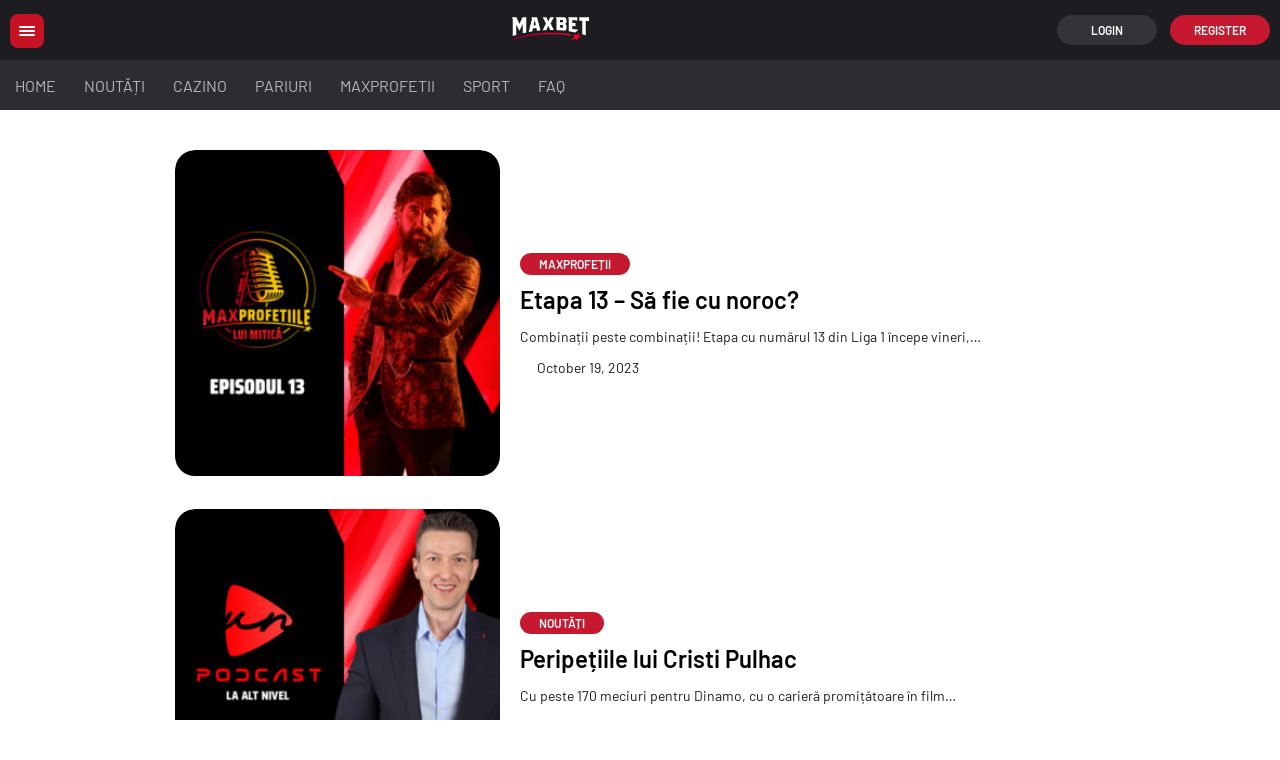

--- FILE ---
content_type: text/html; charset=UTF-8
request_url: https://blog.maxbet.ro/tag/fotbal/page/11/
body_size: 17503
content:
<!DOCTYPE html>
<html lang="ro">

<head>
    <meta charset="UTF-8">
    <meta name="viewport" content="width=device-width, initial-scale=1.0">
    <style type='text/css'></style><title>fotbal 11 | Maxbet Casino Blog</title>
	<style>img:is([sizes="auto" i], [sizes^="auto," i]) { contain-intrinsic-size: 3000px 1500px }</style>
	<meta name="robots" content="index, follow, max-snippet:-1, max-image-preview:large, max-video-preview:-1">
<link rel="canonical" href="https://blog.maxbet.ro/tag/fotbal/page/11/">
<meta property="og:url" content="https://blog.maxbet.ro/tag/fotbal/page/11/">
<meta property="og:site_name" content="Maxbet Casino Blog">
<meta property="og:locale" content="en_US">
<meta property="og:type" content="object">
<meta property="og:title" content="fotbal 11 | Maxbet Casino Blog">
<meta property="fb:pages" content="">
<meta property="fb:admins" content="">
<meta property="fb:app_id" content="">
<meta name="twitter:card" content="summary">
<meta name="twitter:title" content="fotbal 11 | Maxbet Casino Blog">
<link rel='dns-prefetch' href='//static.addtoany.com' />
<link rel='dns-prefetch' href='//connect.livechatinc.com' />
<link rel='dns-prefetch' href='//www.googletagmanager.com' />
<script type="text/javascript" id="wpp-js" src="https://blog.maxbet.ro/wp-content/plugins/wordpress-popular-posts/assets/js/wpp.min.js?ver=7.3.6" data-sampling="0" data-sampling-rate="100" data-api-url="https://blog.maxbet.ro/wp-json/wordpress-popular-posts" data-post-id="0" data-token="3fcc7dc1ce" data-lang="0" data-debug="0"></script>
<link rel="alternate" type="application/rss+xml" title="Maxbet Casino Blog &raquo; fotbal Tag Feed" href="https://blog.maxbet.ro/tag/fotbal/feed/" />
		
		
					
				
				<style id="content-control-block-styles">
			@media (max-width: 640px) {
	.cc-hide-on-mobile {
		display: none !important;
	}
}
@media (min-width: 641px) and (max-width: 920px) {
	.cc-hide-on-tablet {
		display: none !important;
	}
}
@media (min-width: 921px) and (max-width: 1440px) {
	.cc-hide-on-desktop {
		display: none !important;
	}
}		</style>
		<link rel='stylesheet' id='wp-block-library-css' href='https://blog.maxbet.ro/wp-includes/css/dist/block-library/style.min.css' type='text/css' media='all' />
<style id='classic-theme-styles-inline-css' type='text/css'>
/*! This file is auto-generated */
.wp-block-button__link{color:#fff;background-color:#32373c;border-radius:9999px;box-shadow:none;text-decoration:none;padding:calc(.667em + 2px) calc(1.333em + 2px);font-size:1.125em}.wp-block-file__button{background:#32373c;color:#fff;text-decoration:none}
</style>
<link rel='stylesheet' id='content-control-block-styles-css' href='https://blog.maxbet.ro/wp-content/cache/wmac/css/wmac_single_1c81c84b3d97c7b18dbb95d45d2b0e71.css' type='text/css' media='all' />
<style id='global-styles-inline-css' type='text/css'>
:root{--wp--preset--aspect-ratio--square: 1;--wp--preset--aspect-ratio--4-3: 4/3;--wp--preset--aspect-ratio--3-4: 3/4;--wp--preset--aspect-ratio--3-2: 3/2;--wp--preset--aspect-ratio--2-3: 2/3;--wp--preset--aspect-ratio--16-9: 16/9;--wp--preset--aspect-ratio--9-16: 9/16;--wp--preset--color--black: #000000;--wp--preset--color--cyan-bluish-gray: #abb8c3;--wp--preset--color--white: #ffffff;--wp--preset--color--pale-pink: #f78da7;--wp--preset--color--vivid-red: #cf2e2e;--wp--preset--color--luminous-vivid-orange: #ff6900;--wp--preset--color--luminous-vivid-amber: #fcb900;--wp--preset--color--light-green-cyan: #7bdcb5;--wp--preset--color--vivid-green-cyan: #00d084;--wp--preset--color--pale-cyan-blue: #8ed1fc;--wp--preset--color--vivid-cyan-blue: #0693e3;--wp--preset--color--vivid-purple: #9b51e0;--wp--preset--gradient--vivid-cyan-blue-to-vivid-purple: linear-gradient(135deg,rgba(6,147,227,1) 0%,rgb(155,81,224) 100%);--wp--preset--gradient--light-green-cyan-to-vivid-green-cyan: linear-gradient(135deg,rgb(122,220,180) 0%,rgb(0,208,130) 100%);--wp--preset--gradient--luminous-vivid-amber-to-luminous-vivid-orange: linear-gradient(135deg,rgba(252,185,0,1) 0%,rgba(255,105,0,1) 100%);--wp--preset--gradient--luminous-vivid-orange-to-vivid-red: linear-gradient(135deg,rgba(255,105,0,1) 0%,rgb(207,46,46) 100%);--wp--preset--gradient--very-light-gray-to-cyan-bluish-gray: linear-gradient(135deg,rgb(238,238,238) 0%,rgb(169,184,195) 100%);--wp--preset--gradient--cool-to-warm-spectrum: linear-gradient(135deg,rgb(74,234,220) 0%,rgb(151,120,209) 20%,rgb(207,42,186) 40%,rgb(238,44,130) 60%,rgb(251,105,98) 80%,rgb(254,248,76) 100%);--wp--preset--gradient--blush-light-purple: linear-gradient(135deg,rgb(255,206,236) 0%,rgb(152,150,240) 100%);--wp--preset--gradient--blush-bordeaux: linear-gradient(135deg,rgb(254,205,165) 0%,rgb(254,45,45) 50%,rgb(107,0,62) 100%);--wp--preset--gradient--luminous-dusk: linear-gradient(135deg,rgb(255,203,112) 0%,rgb(199,81,192) 50%,rgb(65,88,208) 100%);--wp--preset--gradient--pale-ocean: linear-gradient(135deg,rgb(255,245,203) 0%,rgb(182,227,212) 50%,rgb(51,167,181) 100%);--wp--preset--gradient--electric-grass: linear-gradient(135deg,rgb(202,248,128) 0%,rgb(113,206,126) 100%);--wp--preset--gradient--midnight: linear-gradient(135deg,rgb(2,3,129) 0%,rgb(40,116,252) 100%);--wp--preset--font-size--small: 13px;--wp--preset--font-size--medium: 20px;--wp--preset--font-size--large: 36px;--wp--preset--font-size--x-large: 42px;--wp--preset--spacing--20: 0.44rem;--wp--preset--spacing--30: 0.67rem;--wp--preset--spacing--40: 1rem;--wp--preset--spacing--50: 1.5rem;--wp--preset--spacing--60: 2.25rem;--wp--preset--spacing--70: 3.38rem;--wp--preset--spacing--80: 5.06rem;--wp--preset--shadow--natural: 6px 6px 9px rgba(0, 0, 0, 0.2);--wp--preset--shadow--deep: 12px 12px 50px rgba(0, 0, 0, 0.4);--wp--preset--shadow--sharp: 6px 6px 0px rgba(0, 0, 0, 0.2);--wp--preset--shadow--outlined: 6px 6px 0px -3px rgba(255, 255, 255, 1), 6px 6px rgba(0, 0, 0, 1);--wp--preset--shadow--crisp: 6px 6px 0px rgba(0, 0, 0, 1);}:where(.is-layout-flex){gap: 0.5em;}:where(.is-layout-grid){gap: 0.5em;}body .is-layout-flex{display: flex;}.is-layout-flex{flex-wrap: wrap;align-items: center;}.is-layout-flex > :is(*, div){margin: 0;}body .is-layout-grid{display: grid;}.is-layout-grid > :is(*, div){margin: 0;}:where(.wp-block-columns.is-layout-flex){gap: 2em;}:where(.wp-block-columns.is-layout-grid){gap: 2em;}:where(.wp-block-post-template.is-layout-flex){gap: 1.25em;}:where(.wp-block-post-template.is-layout-grid){gap: 1.25em;}.has-black-color{color: var(--wp--preset--color--black) !important;}.has-cyan-bluish-gray-color{color: var(--wp--preset--color--cyan-bluish-gray) !important;}.has-white-color{color: var(--wp--preset--color--white) !important;}.has-pale-pink-color{color: var(--wp--preset--color--pale-pink) !important;}.has-vivid-red-color{color: var(--wp--preset--color--vivid-red) !important;}.has-luminous-vivid-orange-color{color: var(--wp--preset--color--luminous-vivid-orange) !important;}.has-luminous-vivid-amber-color{color: var(--wp--preset--color--luminous-vivid-amber) !important;}.has-light-green-cyan-color{color: var(--wp--preset--color--light-green-cyan) !important;}.has-vivid-green-cyan-color{color: var(--wp--preset--color--vivid-green-cyan) !important;}.has-pale-cyan-blue-color{color: var(--wp--preset--color--pale-cyan-blue) !important;}.has-vivid-cyan-blue-color{color: var(--wp--preset--color--vivid-cyan-blue) !important;}.has-vivid-purple-color{color: var(--wp--preset--color--vivid-purple) !important;}.has-black-background-color{background-color: var(--wp--preset--color--black) !important;}.has-cyan-bluish-gray-background-color{background-color: var(--wp--preset--color--cyan-bluish-gray) !important;}.has-white-background-color{background-color: var(--wp--preset--color--white) !important;}.has-pale-pink-background-color{background-color: var(--wp--preset--color--pale-pink) !important;}.has-vivid-red-background-color{background-color: var(--wp--preset--color--vivid-red) !important;}.has-luminous-vivid-orange-background-color{background-color: var(--wp--preset--color--luminous-vivid-orange) !important;}.has-luminous-vivid-amber-background-color{background-color: var(--wp--preset--color--luminous-vivid-amber) !important;}.has-light-green-cyan-background-color{background-color: var(--wp--preset--color--light-green-cyan) !important;}.has-vivid-green-cyan-background-color{background-color: var(--wp--preset--color--vivid-green-cyan) !important;}.has-pale-cyan-blue-background-color{background-color: var(--wp--preset--color--pale-cyan-blue) !important;}.has-vivid-cyan-blue-background-color{background-color: var(--wp--preset--color--vivid-cyan-blue) !important;}.has-vivid-purple-background-color{background-color: var(--wp--preset--color--vivid-purple) !important;}.has-black-border-color{border-color: var(--wp--preset--color--black) !important;}.has-cyan-bluish-gray-border-color{border-color: var(--wp--preset--color--cyan-bluish-gray) !important;}.has-white-border-color{border-color: var(--wp--preset--color--white) !important;}.has-pale-pink-border-color{border-color: var(--wp--preset--color--pale-pink) !important;}.has-vivid-red-border-color{border-color: var(--wp--preset--color--vivid-red) !important;}.has-luminous-vivid-orange-border-color{border-color: var(--wp--preset--color--luminous-vivid-orange) !important;}.has-luminous-vivid-amber-border-color{border-color: var(--wp--preset--color--luminous-vivid-amber) !important;}.has-light-green-cyan-border-color{border-color: var(--wp--preset--color--light-green-cyan) !important;}.has-vivid-green-cyan-border-color{border-color: var(--wp--preset--color--vivid-green-cyan) !important;}.has-pale-cyan-blue-border-color{border-color: var(--wp--preset--color--pale-cyan-blue) !important;}.has-vivid-cyan-blue-border-color{border-color: var(--wp--preset--color--vivid-cyan-blue) !important;}.has-vivid-purple-border-color{border-color: var(--wp--preset--color--vivid-purple) !important;}.has-vivid-cyan-blue-to-vivid-purple-gradient-background{background: var(--wp--preset--gradient--vivid-cyan-blue-to-vivid-purple) !important;}.has-light-green-cyan-to-vivid-green-cyan-gradient-background{background: var(--wp--preset--gradient--light-green-cyan-to-vivid-green-cyan) !important;}.has-luminous-vivid-amber-to-luminous-vivid-orange-gradient-background{background: var(--wp--preset--gradient--luminous-vivid-amber-to-luminous-vivid-orange) !important;}.has-luminous-vivid-orange-to-vivid-red-gradient-background{background: var(--wp--preset--gradient--luminous-vivid-orange-to-vivid-red) !important;}.has-very-light-gray-to-cyan-bluish-gray-gradient-background{background: var(--wp--preset--gradient--very-light-gray-to-cyan-bluish-gray) !important;}.has-cool-to-warm-spectrum-gradient-background{background: var(--wp--preset--gradient--cool-to-warm-spectrum) !important;}.has-blush-light-purple-gradient-background{background: var(--wp--preset--gradient--blush-light-purple) !important;}.has-blush-bordeaux-gradient-background{background: var(--wp--preset--gradient--blush-bordeaux) !important;}.has-luminous-dusk-gradient-background{background: var(--wp--preset--gradient--luminous-dusk) !important;}.has-pale-ocean-gradient-background{background: var(--wp--preset--gradient--pale-ocean) !important;}.has-electric-grass-gradient-background{background: var(--wp--preset--gradient--electric-grass) !important;}.has-midnight-gradient-background{background: var(--wp--preset--gradient--midnight) !important;}.has-small-font-size{font-size: var(--wp--preset--font-size--small) !important;}.has-medium-font-size{font-size: var(--wp--preset--font-size--medium) !important;}.has-large-font-size{font-size: var(--wp--preset--font-size--large) !important;}.has-x-large-font-size{font-size: var(--wp--preset--font-size--x-large) !important;}
:where(.wp-block-post-template.is-layout-flex){gap: 1.25em;}:where(.wp-block-post-template.is-layout-grid){gap: 1.25em;}
:where(.wp-block-columns.is-layout-flex){gap: 2em;}:where(.wp-block-columns.is-layout-grid){gap: 2em;}
:root :where(.wp-block-pullquote){font-size: 1.5em;line-height: 1.6;}
</style>
<link rel='stylesheet' id='wordpress-popular-posts-css-css' href='https://blog.maxbet.ro/wp-content/cache/wmac/css/wmac_single_bc659c66ff1402b607f62f19f57691fd.css' type='text/css' media='all' />
<link rel='stylesheet' id='style-css' href='https://blog.maxbet.ro/wp-content/cache/wmac/css/wmac_single_f914c7272a027836e3312c7a7ffcbf27.css' type='text/css' media='all' />
<link rel='stylesheet' id='addtoany-css' href='https://blog.maxbet.ro/wp-content/plugins/add-to-any/addtoany.min.css' type='text/css' media='all' />
<script type="text/javascript" id="addtoany-core-js-before">
/* <![CDATA[ */
window.a2a_config=window.a2a_config||{};a2a_config.callbacks=[];a2a_config.overlays=[];a2a_config.templates={};
/* ]]> */
</script>
<script type="text/javascript" defer src="https://static.addtoany.com/menu/page.js" id="addtoany-core-js"></script>
<script type="text/javascript" src="https://blog.maxbet.ro/wp-includes/js/jquery/jquery.min.js?ver=3.7.1" id="jquery-core-js"></script>
<script type="text/javascript" src="https://blog.maxbet.ro/wp-includes/js/jquery/jquery-migrate.min.js?ver=3.4.1" id="jquery-migrate-js"></script>
<script type="text/javascript" defer src="https://blog.maxbet.ro/wp-content/plugins/add-to-any/addtoany.min.js?ver=1.1" id="addtoany-jquery-js"></script>
<script type="text/javascript" id="text-connect-js-extra">
/* <![CDATA[ */
var textConnect = {"addons":[],"ajax_url":"https:\/\/blog.maxbet.ro\/wp-admin\/admin-ajax.php","visitor":null};
/* ]]> */
</script>
<script type="text/javascript" src="https://blog.maxbet.ro/wp-content/cache/wmac/js/wmac_single_c4857695bf2ee7a3d6eebbd5915aaa7a.js?ver=5.0.11" id="text-connect-js"></script>
<link rel="prev" href="https://blog.maxbet.ro/tag/fotbal/page/10/"><link rel="next" href="https://blog.maxbet.ro/tag/fotbal/page/12/"><link rel="https://api.w.org/" href="https://blog.maxbet.ro/wp-json/" /><link rel="alternate" title="JSON" type="application/json" href="https://blog.maxbet.ro/wp-json/wp/v2/tags/352" />    <style type="text/css">
        /* General Calendar Table Styling */
        .satej_it_com_ajax-calendar {
            position: relative;
            width: 100%;
            border-collapse: collapse; /* Ensure borders are collapsed */
            border-radius: 8px; /* Rounded corners for the whole table */
            overflow: hidden; /* Ensures border-radius applies to content */
            box-shadow: 0 4px 12px rgba(0, 0, 0, 0.1); /* Subtle shadow for depth */
            background-color: #ffffff; /* White background for the calendar body */
            table-layout: fixed; /* Crucial for equal column widths */
        }

        /* Table Headers (Weekdays) */
        .satej_it_com_ajax-calendar th {
            background-color: #2cb2bc; /* Consistent background */
            color: #FFFFFF;
            font-weight: 600; /* Slightly bolder for emphasis */
            padding: 10px 5px; /* Increased padding for better spacing */
            text-align: center;
            font-size: 15px; /* Slightly adjusted font size */
            text-transform: uppercase; /* Make weekdays uppercase */
            letter-spacing: 0.5px;
            width: calc(100% / 7); /* Distribute width equally among 7 columns */
        }

        /* Specific top-left and top-right th for rounded corners */
        .satej_it_com_ajax-calendar thead tr:first-child th:first-child {
            border-top-left-radius: 8px;
        }
        .satej_it_com_ajax-calendar thead tr:first-child th:last-child {
            border-top-right-radius: 8px;
        }

        /* Table Cells (Days) */
        .satej_it_com_ajax-calendar td {
            border: 1px solid #e0e0e0; /* Lighter border color */
            padding: 0; /* Remove default padding from td, let inner elements handle it */
            vertical-align: middle; /* Vertically center content */
            height: 50px; /* Give cells a consistent height */
        }

        /* Links for days with posts */
        .satej_it_com_ajax-calendar tbody td a.has-post {
            background-color: #00a000; /* A slightly brighter green */
            color: #FFFFFF;
            display: flex; /* Keep flex for inner centering */
            align-items: center; /* Vertically center content */
            justify-content: center; /* Horizontally center content */
            padding: 6px 0;
            width: 100%;
            height: 100%; /* Make the link fill the cell */
            text-decoration: none; /* Remove underline */
            font-weight: bold;
            transition: background-color 0.2s ease-in-out; /* Smooth transition on hover */
        }

        .satej_it_com_ajax-calendar tbody td a.has-post:hover {
            background-color: #006400; /* Darker green on hover */
        }

        /* Spans for days without posts */
        .satej_it_com_ajax-calendar span.no-post {
            display: flex; /* Keep flex for inner centering */
            align-items: center; /* Vertically center content */
            justify-content: center; /* Horizontally center content */
            padding: 6px 0;
            width: 100%;
            height: 100%; /* Make the span fill the cell */
            color: #555555; /* Softer text color for days without posts */
        }

        /* Padding cells (empty cells) */
        .satej_it_com_ajax-calendar .pad {
            background-color: #f9f9f9; /* Slightly different background for padding cells */
        }

        /* Today's Date Styling */
        .satej_it_com_ajax-calendar td.today {
            border: 2px solid #2cb2bc; /* More prominent border for today */
        }

        .satej_it_com_ajax-calendar td.today a,
        .satej_it_com_ajax-calendar td.today span {
            background-color: #2cb2bc !important; /* Keep important to override other backgrounds */
            color: #FFFFFF;
            font-weight: bold;
        }

        /* Navigation (Top) */
        .satej_it_com_ajax-calendar .calendar-nav-top {
            background-color: #2cb2bc; /* Consistent background */
            padding: 10px 0; /* Add padding */
            border-bottom: 1px solid #259fa8; /* Subtle separator */
        }

        .satej_it_com_ajax-calendar .calendar-nav-top div {
            display: flex;
            justify-content: space-between; /* Changed to space-between for better distribution */
            align-items: center;
            padding: 0 15px; /* Add horizontal padding inside the nav */
        }

        .satej_it_com_ajax-calendar .calendar-nav-top a {
            color: #FFFFFF;
            font-size: 20px; /* Slightly smaller for better balance */
            text-decoration: none;
            padding: 5px 10px;
            border-radius: 4px;
            transition: background-color 0.2s ease-in-out;
        }

        .satej_it_com_ajax-calendar .calendar-nav-top a:hover {
            background-color: rgba(255, 255, 255, 0.2); /* Subtle hover effect */
        }

        .satej_it_com_ajax-calendar .calendar-nav-top .current-month-link {
            font-size: 22px; /* Emphasize current month */
            font-weight: bold;
            color: #FFFFFF;
            text-decoration: none;
            cursor: pointer; /* Indicate it's clickable */
        }

        /* Navigation (Bottom) */
        .satej_it_com_ajax-calendar tfoot td {
            border: none; /* Remove borders from footer cells */
            padding: 0; /* Remove default padding */
        }

        .satej_it_com_ajax-calendar tfoot td a {
            background-color: #2cb2bc; /* Consistent background */
            color: #FFFFFF;
            display: block;
            padding: 10px 0; /* More padding for better touch targets */
            width: 100% !important;
            text-decoration: none;
            font-weight: bold;
            transition: background-color 0.2s ease-in-out;
        }

        .satej_it_com_ajax-calendar tfoot td a:hover {
            background-color: #259fa8; /* Slightly darker on hover */
        }

        .satej_it_com_ajax-calendar tfoot .nav-prev {
            text-align: left;
            border-bottom-left-radius: 8px; /* Rounded corner */
            overflow: hidden; /* Ensure radius applies */
        }

        .satej_it_com_ajax-calendar tfoot .nav-next {
            text-align: right;
            border-bottom-right-radius: 8px; /* Rounded corner */
            overflow: hidden; /* Ensure radius applies */
        }

        .satej_it_com_ajax-calendar tfoot .nav-prev a {
            padding-left: 15px; /* Adjust padding for text alignment */
        }

        .satej_it_com_ajax-calendar tfoot .nav-next a {
            padding-right: 15px; /* Adjust padding for text alignment */
        }


        /* Dropdown Selectors */
        #ajax_ac_widget .select_ca {
            margin-bottom: 10px; /* Add some space below dropdowns */
            display: flex; /* Use flexbox for better alignment of dropdowns */
            justify-content: space-between; /* Distribute items */
            gap: 10px; /* Space between dropdowns */
            flex-wrap: wrap; /* Allow wrapping on small screens */
        }

        #ajax_ac_widget #my_month,
        #ajax_ac_widget #my_year {
            /* Remove floats as flexbox is used on parent */
            float: none;
            flex-grow: 1; /* Allow dropdowns to grow and fill space */
            padding: 8px 12px;
            border: 1px solid #ccc;
            border-radius: 5px;
            background-color: #f9f9f9;
            font-size: 16px;
            cursor: pointer;
            -webkit-appearance: none; /* Remove default dropdown arrow */
            -moz-appearance: none;
            appearance: none;
            background-image: url('data:image/svg+xml;charset=US-ASCII,%3Csvg%20xmlns%3D%22http%3A%2F%2Fwww.w3.org%2F2000%2Fsvg%22%20width%3D%22292.4%22%20height%3D%22292.4%22%3E%3Cpath%20fill%3D%22%23000%22%20d%3D%22M287%2C114.7L158.4%2C243.3c-2.8%2C2.8-6.1%2C4.2-9.5%2C4.2s-6.7-1.4-9.5-4.2L5.4%2C114.7C2.6%2C111.9%2C1.2%2C108.6%2C1.2%2C105.2s1.4-6.7%2C4.2-9.5l14.7-14.7c2.8-2.8%2C6.1-4.2%2C9.5-4.2s6.7%2C1.4%2C9.5%2C4.2l111.2%2C111.2L253.3%2C81c2.8-2.8%2C6.1-4.2%2C9.5-4.2s6.7%2C1.4%2C9.5%2C4.2l14.7%2C14.7c2.8%2C2.8%2C4.2%2C6.1%2C4.2%2C9.5S289.8%2C111.9%2C287%2C114.7z%22%2F%3E%3C%2Fsvg%3E');
            background-repeat: no-repeat;
            background-position: right 10px center;
            background-size: 12px;
            padding-right: 30px; /* Make space for the custom arrow */
        }

        /* Clearfix for floats (if still needed, though flexbox mitigates) */
        .clear {
            clear: both;
        }

        /* Loading Indicator */
        .aj-loging {
            position: absolute;
            top: 0; /* Cover the whole calendar area */
            left: 0;
            width: 100%;
            height: 100%;
            background-color: rgba(255, 255, 255, 0.7); /* Semi-transparent white overlay */
            display: flex; /* Use flexbox to center content */
            align-items: center;
            justify-content: center;
            z-index: 10; /* Ensure it's on top */
            border-radius: 8px; /* Match calendar border-radius */
        }

        .aj-loging img {
            max-width: 50px; /* Adjust size of loading GIF */
            max-height: 50px;
        }
    </style>
    <meta name="generator" content="Site Kit by Google 1.170.0" />            <style id="wpp-loading-animation-styles">@-webkit-keyframes bgslide{from{background-position-x:0}to{background-position-x:-200%}}@keyframes bgslide{from{background-position-x:0}to{background-position-x:-200%}}.wpp-widget-block-placeholder,.wpp-shortcode-placeholder{margin:0 auto;width:60px;height:3px;background:#dd3737;background:linear-gradient(90deg,#dd3737 0%,#571313 10%,#dd3737 100%);background-size:200% auto;border-radius:3px;-webkit-animation:bgslide 1s infinite linear;animation:bgslide 1s infinite linear}</style>
            

<script type="text/javascript">
/* <![CDATA[ */

			( function( w, d, s, l, i ) {
				w[l] = w[l] || [];
				w[l].push( {'gtm.start': new Date().getTime(), event: 'gtm.js'} );
				var f = d.getElementsByTagName( s )[0],
					j = d.createElement( s ), dl = l != 'dataLayer' ? '&l=' + l : '';
				j.async = true;
				j.src = 'https://www.googletagmanager.com/gtm.js?id=' + i + dl;
				f.parentNode.insertBefore( j, f );
			} )( window, document, 'script', 'dataLayer', 'GTM-P7J445V' );
			
/* ]]> */
</script>


<link rel="icon" href="https://blog.maxbet.ro/wp-content/uploads/2025/11/cropped-favicon-32x32.png" sizes="32x32" />
<link rel="icon" href="https://blog.maxbet.ro/wp-content/uploads/2025/11/cropped-favicon-192x192.png" sizes="192x192" />
<link rel="apple-touch-icon" href="https://blog.maxbet.ro/wp-content/uploads/2025/11/cropped-favicon-180x180.png" />
<meta name="msapplication-TileImage" content="https://blog.maxbet.ro/wp-content/uploads/2025/11/cropped-favicon-270x270.png" />
		<style type="text/css" id="wp-custom-css">
			h1.single-title, div.n2-ss-item-content {
text-transform: uppercase !important;
text-shadow: 2px 2px 4px #000000 !important;
}
		</style>
		<style id="sccss">.n2-ss-slider .n2-ss-section-main-content{
		max-width: 70%;
}

div#n2-ss-2 .n2-ss-slide {
	place-items: flex-start;
}

div#n2-ss-2 .n2-ss-layer-content {
	justify-content: flex-end!important;
}

body {
  background: white;
}

.category-container,
.single-container {
   background-color: white
}

.single-container .single-info {
  justify-content: flex-end;
  padding: 0 0 50px 50px!important;
}

.single-container .single-post .category-posts-wrapper .single-post-date-container {
	color: #1d1d21;
}

.single-container .single-post .category-posts-wrapper .post_tags {
  text-transform: uppercase;
}

.single-container .single-post .category-posts-wrapper .single-title {
  text-align: left;
  font-size: 24px;
  margin: 15px 0;
	color: #1d1d21;
	text-shadow: none!important;
}

.single-container .single-post .category-posts-wrapper p{
		color: black;
}

.single-container .single-post .category-posts-wrapper p span,
.single-container .single-post .category-posts-wrapper p a,
.single-container .single-post .category-posts-wrapper h2 span,
.single-container .single-post .category-posts-wrapper h3 span,
.single-container .single-post .category-posts-wrapper h4 span{
		color: #c51324;
}

.single-container .single-post .category-posts-wrapper .single-post-break-line {
  background-color: #b5b5ba;
}

.category-container .category-info .category-title,
.category-container .category-info p {
		color: #1d1d21!important;
}

.category-container .post-link .post-container .post-info .post-title {
    color: black;
}

.category-container .post-link .post-container .post-info .post-text, 
.category-container .post-link .post-container .post-info .post-date-container span{
    color: #1d1d21;
}

.category-container .category-most-read .most-read-articles .widget-title,
.single-container .category-most-read .most-read-articles .widget-title {
     color: #1d1d21!important;
}

#wpp-3 .widget-title,
#wpp-4 .widget-title,
#wpp-5 .widget-title {
   color: white!important;
}

#wpp-6 .widget-title,
#wpp-2 .widget-title,
#wpp-1 .widget-title,
#tag_cloud-2 .widget-title{
	   color: #1d1d21!important;
}

.wpp-list li {
    display: flex;
  	flex-direction: row;
}

.wpp-list li .wpp-item-data .taxonomies .wpp-taxonomy,
.wpp-list li a,
.wpp-list li a:link{
    color: black!important;
}

.wpp-list li .wpp-post-title{
	   font-weight: 700;
     line-height: 1;
	   color: black!important;
	   text-decoration: none;
}  

.wpp-list li .taxonomies {
    line-height: 8px;
}

.wpp-list li .taxonomies a{
	   font-size: .7em;
     line-height: 1;
	   text-decoration: none;
	   color: black!important;
}  

.wpp-list li .wpp-excerpt {
  margin-top: 5px;
	font-size: .8em;
	color: #1d1d21;
}

.pagination a,
.pagination span,
.pagination a.first-page,
.pagination span.prew{

 	color: #1d1d21;

}

.pagination a,
.pagination span,
.pagination a.first-page,
.pagination span.prew svg{
	  filter: brightness(0.5) sepia(1) hue-rotate(-180deg) saturate(0);
}

.pagination span.current {
 	color: #c51324;
	filter: brightness(0.5) sepia(1) hue-rotate(310deg) saturate(15);
}

#searchform {
  background: white;
	border: 1px solid #b5b5ba;
}

.search-field {
  color: #b5b5ba;
}

.footer-icon,
.a2a_button_facebook {
	opacity: 0.5;
 /* background: white; */
}

.footer-icon img {
	opacity: 1;
}

.a2a_button_facebook {
 /* background: white; */
}

/* last changes */

.category-container .category-most-read,
.single-container .category-most-read {
  background: linear-gradient(64deg, #7a0033  0%, #c2171c 100%) 0% 0% no-repeat;
}

.calendar-archives {
	 background: linear-gradient(64deg, #7a0033  0%, #c2171c 100%) 0% 0% no-repeat!important;
}

.category-container .post-link {
  width: 100%; 
}
.category-container .post-link .post-container {
  width: 100%; 
}

.category-container .post-link .post-container .post-image-wrapper {
  width: 35%;
  height:auto; 
	margin: 0px 20px 0 0;
  aspect-ratio: 1 / 1;
}

.category-container .post-link .post-container .post-image-wrapper img {
  height: auto;
	aspect-ratio: 1 / 1;
}

.category-container .post-link .post-container .post-info {
	max-width: 60%;
  width: auto;
	flex-grow: 1;
}


.caption-text{
	text-align: left!important; 
	width: 60%;
	font-family: 'Barlow-Semibold'!important;
	color: #fff!important; 
	font-size: 300%!important; 
	line-height: 1.4!important;
	margin-bottom: 20px;
}

@media screen and (max-width: 950px) {
	.caption-text{
	   font-size: 150%!important; 
			margin-bottom: 10px;
  }
}

@media screen and (max-width: 480px) {
  .category-container .post-link .post-container {
    width: 100%;
  }
	
  .category-container .post-link .post-container .post-info {
    width: auto;
  }

		.single-container .single-info {
      padding: 0 0 15px 15px!important;
    }
	
.caption-text{
  	font-size: 120%!important; 
		margin-bottom: 5px;
}
	
  .category-container .post-link .post-container .post-image-wrapper {
    width: 40%;
		margin: 0 10px 0 0;
  }
	
	.wp-block-image{
		margin: 1em 0;
	}
}



.select_ca {display: none!important;}

.satej_it_com_ajax-calendar { 	
	margin-top: 20px;
	border-collapse: separate;
	padding: 8px;
	color: white;
	background: linear-gradient(64deg, #7a0033  0%, #c2171c 100%) 0% 0% no-repeat!important;
}

.satej_it_com_ajax-calendar tbody { 	
   width: 95%;
	 margin: auto;
}

.satej_it_com_ajax-calendar tfoot { 	
   display: none;
}

.satej_it_com_ajax-calendar span.no-post {
    display: flex;
    align-items: center;
    justify-content: center;
    padding: 0;
    width: 100%;
    height: 100%;
    color: white;
}

.satej_it_com_ajax-calendar td
 {
    border: none;
    vertical-align: middle;
    height: 46px;
}

.satej_it_com_ajax-calendar tfoot td a:hover {
    background-color: transparent;
	  cursor: pointer;
}

.satej_it_com_ajax-calendar tbody td a.has-post{
    aspect-ratio: 1 / 1; 
    margin: auto;
    color: #FFFFFF;
    display: flex;
    align-items: center;
    justify-content: center;
    padding: 0px;
    width:auto;
    height: 90%;
    text-decoration: none;
    font-weight: bold;
    text-align: center;
    border-radius: 50%;
    color: #ffffff;
    background: #ffffff33 0% 0% no-repeat padding-box!important;
}

.satej_it_com_ajax-calendar tbody td a.has-post:hover{
    background: #ffffff33 0% 0% no-repeat padding-box;
}

.satej_it_com_ajax-calendar td.today {
    border: none;
}


 .satej_it_com_ajax-calendar td.today span
 {
    background-color: transparent !important;
    color: #FFFFFF;
    font-weight: bold;
}

.satej_it_com_ajax-calendar .calendar-nav-top {
    background-color: transparent;
    padding: 10px 0;
    border-bottom: none;
}

.satej_it_com_ajax-calendar th {
    background-color: transparent;
    color: #FFFFFF;
    font-weight: 600;
    padding: 10px 5px;
    text-align: center;
    font-size: 15px;
    text-transform: uppercase;
    letter-spacing: 0.5px;
    width: calc(100% / 7);
}

.satej_it_com_ajax-calendar .pad {
    background-color: transparent;
}</style></head>

<body>
    <header class="header-wrapper">
        <div class="mobile-menu-container">
    <ul class="mobile-main-menu">
        <li class="mobile-main-menu__item">
            <a class="mobile-main-menu__link" href="https://www.maxbet.ro/ro/cazino">
                <span class="mobile-main-menu__text">
                    <img _ngcontent-ecf-c79="" alt="Casino" src="https://blog.maxbet.ro/wp-content/themes/maxbet-blog/assets/images/icons/casino.svg" class="icon casino ng-star-inserted">
                    Cazino
                </span>
            </a>
            <div class='new-label-container'><div class='new-label'><div class='text'><div style='will-change: content; font-size: 10px;'>14</div></div></div></div>        </li>
        <li class="mobile-main-menu__item">
            <a class="mobile-main-menu__link" href="https://www.maxbet.ro/ro/live-cazino">
                <span class="mobile-main-menu__text">
                    <img _ngcontent-ecf-c79="" alt="Live casino" src="https://blog.maxbet.ro/wp-content/themes/maxbet-blog/assets/images/icons/live-casino.svg" class="icon ng-star-inserted">
                    Live Cazino
                </span>
            </a>
                    </li>
        <li class="mobile-main-menu__item">
            <a class="mobile-main-menu__link" class="nav-link" href="https://www.maxbet.ro/ro/pariuri">
                <span class="mobile-main-menu__text">
                    <img _ngcontent-ecf-c79="" alt="Sports" src="https://blog.maxbet.ro/wp-content/themes/maxbet-blog/assets/images/icons/ic_sports.svg" class="icon ng-star-inserted">
                    Pariuri
                </span>
            </a>
                    </li>
        <li class="mobile-main-menu__item">
            <a class="mobile-main-menu__link" href="https://www.maxbet.ro/ro/pariuri-live">
                <span class="mobile-main-menu__text">
                    <img _ngcontent-ecf-c79="" alt="Live betting" src="https://blog.maxbet.ro/wp-content/themes/maxbet-blog/assets/images/icons/ic_live_sport.svg" class="icon ng-star-inserted">
                    Pariuri Live
                </span>
            </a>
                    </li>
      
        <li class="mobile-main-menu__item">
            <a class="mobile-main-menu__link" href="https://www.maxbet.ro/ro/virtuale/pariurivirtuale">
                <span class="mobile-main-menu__text">
                    <img _ngcontent-ecf-c79="" alt="Virtual" src="https://blog.maxbet.ro/wp-content/themes/maxbet-blog/assets/images/icons/ic_virtual_sports.svg" class="icon ng-star-inserted">
                    Virtuale
                </span>
            </a>
                    </li>
        <li class="mobile-main-menu__item">
            <a class="mobile-main-menu__link" href="https://www.maxbet.ro/ro/virtuale/jocurivirtuale">
                <span class="mobile-main-menu__text">
                    <img _ngcontent-ecf-c79="" alt="Lucky 6" src="https://blog.maxbet.ro/wp-content/themes/maxbet-blog/assets/images/icons/ic_virtual_games.svg" class="icon ng-star-inserted">
                    Lucky 6
                </span>
            </a>
                    </li>
        <li class="mobile-main-menu__item">
            <a class="mobile-main-menu__link" href="https://www.maxbet.ro/ro/loto">
                <span class="mobile-main-menu__text">
                    <img _ngcontent-ecf-c79="" alt="Loto" src="https://blog.maxbet.ro/wp-content/themes/maxbet-blog/assets/images/icons/lotto_ico-red.svg" class="icon ng-star-inserted">
                    Loto
                </span>
            </a>
            <div class='new-label-container'><div class='new-label'><div class='text'><div style='will-change: content; font-size: 10px;'>nou</div></div></div></div>        </li>
                <li class="mobile-main-menu__item maxbonus">
            <a class="mobile-main-menu__link" href="https://www.maxbet.ro/ro/maxjackpoturi">
                <span class="mobile-main-menu__text">
                    <img _ngcontent-ecf-c79="" alt="Maxbonus" src="https://blog.maxbet.ro/wp-content/themes/maxbet-blog/assets/images/icons/jackpot.svg" class="icon ng-star-inserted">
                    MAXJACKPOTURI
                </span>
            </a>
                    </li>
        <li class="mobile-main-menu__item">
            <a class="mobile-main-menu__link" class="nav-link" href="https://www.maxbet.ro/ro/promotii#cazino">
                <span class="mobile-main-menu__text">
                    <img _ngcontent-ecf-c79="" alt="Promotions" src="https://blog.maxbet.ro/wp-content/themes/maxbet-blog/assets/images/icons/ic_promotions.svg" class="icon ng-star-inserted">
                    Promoții
                </span>
            </a>
                    </li>
        <li class="mobile-main-menu__item">
            <a class="mobile-main-menu__link" href="https://www.maxbet.ro/ro/vip">
                <span class="mobile-main-menu__text">
                    <img _ngcontent-ecf-c79="" alt="VIP Club" src="https://blog.maxbet.ro/wp-content/themes/maxbet-blog/assets/images/icons/ic_vip_club_red.svg" class="icon ng-star-inserted">
                    VIP
                </span>
            </a>
                    </li>
        <li class="mobile-main-menu__item">
            <a class="mobile-main-menu__link" href="https://www.maxbet.ro/ro/turnee">
                <span class="mobile-main-menu__text">
                    <img _ngcontent-ecf-c79="" alt="Tournaments" src="https://blog.maxbet.ro/wp-content/themes/maxbet-blog/assets/images/icons/ic_vip_tournaments.svg" class="icon ng-star-inserted">
                    Turnee
                </span>
            </a>
                    </li>
    </ul>
    <div class="mobile-main-menu__app-chat">
        <div>
            <div class="app-chat__title">Descarcă aplicația pentru mobil</div>
            <a target="_blank" class="app-chat__link" href="https://itunes.apple.com/ro/app/maxbet-casino/id1188804586">
                <img alt="Application" src="https://blog.maxbet.ro/wp-content/themes/maxbet-blog/assets/images/icons/download_appstore.png">
            </a>
			<a target="_blank" class="app-chat__link" href="https://play.google.com/store/apps/details?id=com.maxbet.romania">
                <img alt="Application" src="https://blog.maxbet.ro/wp-content/themes/maxbet-blog/assets/images/icons/download_google.png">
            </a>
        </div>
        <div class="mobile-main-menu__item mobile-live-chat">
            <a class="mobile-main-menu__link" href="https://www.maxbet.ro/ro/cazino?blog=true">
                <span class=" mobile-main-menu__text">
                    <img alt="Tournaments" src="https://blog.maxbet.ro/wp-content/themes/maxbet-blog/assets/images/icons/live-chat.svg" class="icon">
                    Live Chat
                </span>
            </a>
        </div>
    </div>
</div>        <div class="header">
            <div class="header-nav-mobile">
                <button type="button" class="navbar-toggler">
                    <div>
                        <span></span>
                        <span></span>
                        <span></span>
                    </div>
                </button>
            </div>
            <div class="header-nav">
                <div class="header-nav__logo">
                    <a href="https://www.maxbet.ro/ro"><img src="https://blog.maxbet.ro/wp-content/themes/maxbet-blog/assets/images/MaxBet Logo-Mobile/main_maxbet-logo.svg"></a>
                </div>
                <div class="header-nav__list">
                    <ul class="header-nav__links">
                        <li class="nav-link">
                            <a href="https://www.maxbet.ro/ro/promotii#cazino">PROMOȚII</a>
                                                    </li>
                        <li class="nav-link">
                            <a href="https://www.maxbet.ro/ro/vip">Vip</a>
                                                    </li>
                        <li class="nav-link">
                            <a href="https://www.maxbet.ro/ro/turnee">TURNEE</a>
                                                    </li>
                        <li class="nav-link">
                            <a href="https://www.maxbet.ro/ro/maxjackpot">MAXJACKPOTURI</a>
                                                    </li>
                                            </ul>
                </div>
            </div>
            <div class="header-buttons">
                <a class="button login" href="https://www.maxbet.ro/ro/conectare">
                    Login</a>
                <a class="button register" href="https://www.maxbet.ro/ro/cont-nou">Register</a>
            </div>
        </div>
        <div class="subheader">
            <ul id="menu-blog-menu" class="subheader__links"><li id="menu-item-116" class="menu-item menu-item-type-custom menu-item-object-custom menu-item-home menu-item-116 nav-link"><a href="https://blog.maxbet.ro/">Home</a></li>
<li id="menu-item-115" class="menu-item menu-item-type-post_type menu-item-object-page menu-item-115 nav-link"><a href="https://blog.maxbet.ro/noutati/">Noutăți</a></li>
<li id="menu-item-114" class="menu-item menu-item-type-post_type menu-item-object-page menu-item-114 nav-link"><a href="https://blog.maxbet.ro/cazino/">Cazino</a></li>
<li id="menu-item-113" class="menu-item menu-item-type-post_type menu-item-object-page menu-item-113 nav-link"><a href="https://blog.maxbet.ro/?page_id=105">Pariuri</a></li>
<li id="menu-item-2716" class="menu-item menu-item-type-post_type menu-item-object-page menu-item-2716 nav-link"><a href="https://blog.maxbet.ro/maxprofetii/">Maxprofetii</a></li>
<li id="menu-item-112" class="menu-item menu-item-type-post_type menu-item-object-page menu-item-112 nav-link"><a href="https://blog.maxbet.ro/?page_id=107">Sport</a></li>
<li id="menu-item-133" class="menu-item menu-item-type-post_type menu-item-object-page menu-item-133 nav-link"><a href="https://blog.maxbet.ro/?page_id=109">Faq</a></li>
</ul>        </div>
        <div class="left-menu">
            <div class="left-menu-links">
                <div class="left-menu-link-wrapper left-menu-link_active">
                    <a class="left-menu-link" href="https://www.maxbet.ro/ro/cazino">
                        <div class="left-menu-link__back left-menu-link__casino"></div>
                        <div class="left-menu-link__text">Cazino</div>
                    </a>

                    <div class="left-menu-info">14</div>                </div>
                <div class="left-menu-link-wrapper">
                    <a class="left-menu-link" href="https://www.maxbet.ro/ro/live-cazino">
                        <div class="left-menu-link__back left-menu-link__live-casino"></div>
                        <div class="left-menu-link__text">Live Cazino</div>
                    </a>
                                    </div>

                <div class="left-menu-link-wrapper">
                    <a class="left-menu-link" href="https://www.maxbet.ro/ro/pariuri">
                        <div class="left-menu-link__back left-menu-link__sports"></div>
                        <div class="left-menu-link__text">Pariuri</div>
                    </a>
                                    </div>

                <div class="left-menu-link-wrapper">
                    <a class="left-menu-link" href="https://www.maxbet.ro/ro/pariuri-live">
                        <div class="left-menu-link__back left-menu-link__live-betting"></div>
                        <div class="left-menu-link__text">Pariuri Live</div>
                    </a>
                                    </div>

           

                <div class="left-menu-link-wrapper">
                    <a class="left-menu-link" href="https://www.maxbet.ro/ro/virtuale/pariurivirtuale">
                        <div class="left-menu-link__back left-menu-link__virtual-sports"></div>
                        <div class="left-menu-link__text">Virtuale</div>
                    </a>
                                    </div>

                <div class="left-menu-link-wrapper">
                    <a class="left-menu-link" href="https://www.maxbet.ro/ro/virtuale/jocurivirtuale">
                        <div class="left-menu-link__back left-menu-link__virtual-games"></div>
                        <div class="left-menu-link__text">Lucky 6</div>
                    </a>
                                    </div>

                <div class="left-menu-link-wrapper">
                    <a class="left-menu-link" href="https://www.maxbet.ro/ro/loto">
                        <div class="left-menu-link__back left-menu-link__loto"></div>
                        <div class="left-menu-link__text">Loto</div>
                    </a>
                    <div class="left-menu-info info-new"><div class="text">nou</div><div class="cycle"></div></div>                </div>
            </div>

            <div class="left-menu-chat">
                <div data-id="eeB07VespHL" class="left-menu-link-wrapper">
                    <a class="left-menu-link" href="https://www.maxbet.ro/ro/cazino?blog=true">
                        <div class=" left-menu-link__back left-menu-link__chat"></div>
                        <div class="left-menu-link__text text-chat">Live Chat</div>
                    </a>
                </div>
            </div>
        </div>
    </header><section class="category-container">
    <div class="category-posts">
    <div class="category-posts-wrapper">
     
    <a class="post-link" href="https://blog.maxbet.ro/noutati/etapa-13-sa-fie-cu-noroc/">
        <div class="post-container">
            <div class="post-image-wrapper">
                 <img width="300" height="300" src="https://blog.maxbet.ro/wp-content/uploads/2023/11/Thumbnail-Blog-4-300x300.jpg" class="attachment-post-secondary-image-thumbnail size-post-secondary-image-thumbnail" alt="Pe cine pariază &quot;Oracolul&quot; în prima etapă din retur" decoding="async" fetchpriority="high" srcset="https://blog.maxbet.ro/wp-content/uploads/2023/11/Thumbnail-Blog-4-300x300.jpg 300w, https://blog.maxbet.ro/wp-content/uploads/2023/11/Thumbnail-Blog-4-500x500.jpg 500w, https://blog.maxbet.ro/wp-content/uploads/2023/11/Thumbnail-Blog-4-768x768.jpg 768w, https://blog.maxbet.ro/wp-content/uploads/2023/11/Thumbnail-Blog-4.jpg 1000w" sizes="(max-width: 300px) 100vw, 300px" title="Pe cine pariază &quot;Oracolul&quot; în prima etapă din retur" />            </div>
            <div class="post-info">
                <button class="post-btn">
                    MAXPROFEȚII                </button>
                <div class="post-title post-title-desktop">Etapa 13 – Să fie cu noroc?</div>
                <div class="post-title post-title-mobile">Etapa 13 – Să fie ...</div>
                <div class="post-text"><p>Combinații peste combinații! Etapa cu numărul 13 din Liga 1 începe vineri,&#8230;</p>
                </div>
                <div class="post-date-container">
                    <span class="post-clock"></span>
                    <span class="post-date">October 19, 2023</span>
                </div>
            </div>
        </div>
    </a>
     
    <a class="post-link" href="https://blog.maxbet.ro/noutati/un-podcast-la-alt-nivel-cristi-pulhac/">
        <div class="post-container">
            <div class="post-image-wrapper">
                 <img width="300" height="300" src="https://blog.maxbet.ro/wp-content/uploads/2023/10/Thumbnail-Blog-3-300x300.jpg" class="attachment-post-secondary-image-thumbnail size-post-secondary-image-thumbnail" alt="Peripețiile lui Cristi Pulhac" decoding="async" srcset="https://blog.maxbet.ro/wp-content/uploads/2023/10/Thumbnail-Blog-3-300x300.jpg 300w, https://blog.maxbet.ro/wp-content/uploads/2023/10/Thumbnail-Blog-3-500x500.jpg 500w, https://blog.maxbet.ro/wp-content/uploads/2023/10/Thumbnail-Blog-3-768x768.jpg 768w, https://blog.maxbet.ro/wp-content/uploads/2023/10/Thumbnail-Blog-3.jpg 1000w" sizes="(max-width: 300px) 100vw, 300px" title="Peripețiile lui Cristi Pulhac" />            </div>
            <div class="post-info">
                <button class="post-btn">
                    NOUTĂȚI                </button>
                <div class="post-title post-title-desktop">Peripețiile lui Cristi Pulhac</div>
                <div class="post-title post-title-mobile">Peripețiile lui Cristi ...</div>
                <div class="post-text"><p>Cu peste 170 meciuri pentru Dinamo, cu o carieră promițătoare în film&#8230;</p>
                </div>
                <div class="post-date-container">
                    <span class="post-clock"></span>
                    <span class="post-date">October 19, 2023</span>
                </div>
            </div>
        </div>
    </a>
     
    <a class="post-link" href="https://blog.maxbet.ro/noutati/maxprofetiile-lui-mitica-dragomir-care-sunt-pronosticurile-pentru-nationala-noastra/">
        <div class="post-container">
            <div class="post-image-wrapper">
                 <img width="300" height="300" src="https://blog.maxbet.ro/wp-content/uploads/2023/11/Thumbnail-Blog-v2-300x300.jpg" class="attachment-post-secondary-image-thumbnail size-post-secondary-image-thumbnail" alt="Ieși pe plus cu Nea Mitică?" decoding="async" srcset="https://blog.maxbet.ro/wp-content/uploads/2023/11/Thumbnail-Blog-v2-300x300.jpg 300w, https://blog.maxbet.ro/wp-content/uploads/2023/11/Thumbnail-Blog-v2-500x500.jpg 500w, https://blog.maxbet.ro/wp-content/uploads/2023/11/Thumbnail-Blog-v2-768x768.jpg 768w, https://blog.maxbet.ro/wp-content/uploads/2023/11/Thumbnail-Blog-v2.jpg 1000w" sizes="(max-width: 300px) 100vw, 300px" title="Ieși pe plus cu Nea Mitică?" />            </div>
            <div class="post-info">
                <button class="post-btn">
                    MAXPROFEȚII                </button>
                <div class="post-title post-title-desktop">&#8220;Oracolul&#8221; zice &#8220;2 solist! Cât casa!&#8221; ...</div>
                <div class="post-title post-title-mobile">&#8220;Oracolul&#8221; ...</div>
                <div class="post-text"><p>Dumitru Dragomir are mare încredere în băieții lui Edi Iordănescu. N-am m-ai&#8230;</p>
                </div>
                <div class="post-date-container">
                    <span class="post-clock"></span>
                    <span class="post-date">October 12, 2023</span>
                </div>
            </div>
        </div>
    </a>
     
    <a class="post-link" href="https://blog.maxbet.ro/noutati/maxprofetiile-lui-mitica-dragomir-vezi-cat-pariaza-pe-derby-ul-etapei/">
        <div class="post-container">
            <div class="post-image-wrapper">
                 <img width="300" height="300" src="https://blog.maxbet.ro/wp-content/uploads/2023/10/Thumbnail-Blog-ep11-300x300.jpg" class="attachment-post-secondary-image-thumbnail size-post-secondary-image-thumbnail" alt="Ponturile lui Mitică la derby-ul etapei" decoding="async" loading="lazy" srcset="https://blog.maxbet.ro/wp-content/uploads/2023/10/Thumbnail-Blog-ep11-300x300.jpg 300w, https://blog.maxbet.ro/wp-content/uploads/2023/10/Thumbnail-Blog-ep11-500x500.jpg 500w, https://blog.maxbet.ro/wp-content/uploads/2023/10/Thumbnail-Blog-ep11-768x768.jpg 768w, https://blog.maxbet.ro/wp-content/uploads/2023/10/Thumbnail-Blog-ep11.jpg 1000w" sizes="auto, (max-width: 300px) 100vw, 300px" title="Ponturile lui Mitică la derby-ul etapei" />            </div>
            <div class="post-info">
                <button class="post-btn">
                    MAXPROFEȚII                </button>
                <div class="post-title post-title-desktop">Ponturile lui Mitică la derby-ul etapei</div>
                <div class="post-title post-title-mobile">Ponturile lui Mitică ...</div>
                <div class="post-text"><p>Nu îi ies tot timpul, dar când le nimerește, face tot biletul&#8230;</p>
                </div>
                <div class="post-date-container">
                    <span class="post-clock"></span>
                    <span class="post-date">October 6, 2023</span>
                </div>
            </div>
        </div>
    </a>
     
    <a class="post-link" href="https://blog.maxbet.ro/noutati/un-podcast-la-alt-nivel-jean-vladoiu/">
        <div class="post-container">
            <div class="post-image-wrapper">
                 <img width="300" height="300" src="https://blog.maxbet.ro/wp-content/uploads/2023/10/Thumbnail-Blog-2-300x300.jpg" class="attachment-post-secondary-image-thumbnail size-post-secondary-image-thumbnail" alt="Savuros! Poveștile lui Jean Vlădoiu despre Gigi și Copos" decoding="async" loading="lazy" srcset="https://blog.maxbet.ro/wp-content/uploads/2023/10/Thumbnail-Blog-2-300x300.jpg 300w, https://blog.maxbet.ro/wp-content/uploads/2023/10/Thumbnail-Blog-2-500x500.jpg 500w, https://blog.maxbet.ro/wp-content/uploads/2023/10/Thumbnail-Blog-2-768x768.jpg 768w, https://blog.maxbet.ro/wp-content/uploads/2023/10/Thumbnail-Blog-2.jpg 1000w" sizes="auto, (max-width: 300px) 100vw, 300px" title="Savuros! Poveștile lui Jean Vlădoiu despre Gigi și Copos" />            </div>
            <div class="post-info">
                <button class="post-btn">
                    NOUTĂȚI                </button>
                <div class="post-title post-title-desktop">Savuros! Poveștile lui Jean Vlădoiu despre Gigi și Copos ...</div>
                <div class="post-title post-title-mobile">Savuros! Poveștile lui ...</div>
                <div class="post-text"><p>’95 &#8211; ‘96 a fost cel mai bun sezon al carierei sale,&#8230;</p>
                </div>
                <div class="post-date-container">
                    <span class="post-clock"></span>
                    <span class="post-date">October 3, 2023</span>
                </div>
            </div>
        </div>
    </a>
     
    <a class="post-link" href="https://blog.maxbet.ro/noutati/maxprofetiile-lui-mitica-dragomir-care-e-combinatia-castigatoare/">
        <div class="post-container">
            <div class="post-image-wrapper">
                 <img width="300" height="300" src="https://blog.maxbet.ro/wp-content/uploads/2023/09/Thumbnail-Blog-ep10-300x300.jpg" class="attachment-post-secondary-image-thumbnail size-post-secondary-image-thumbnail" alt="Combinațiile câștigătoare ale lui Dumitru Dragomir" decoding="async" loading="lazy" srcset="https://blog.maxbet.ro/wp-content/uploads/2023/09/Thumbnail-Blog-ep10-300x300.jpg 300w, https://blog.maxbet.ro/wp-content/uploads/2023/09/Thumbnail-Blog-ep10-500x500.jpg 500w, https://blog.maxbet.ro/wp-content/uploads/2023/09/Thumbnail-Blog-ep10-768x768.jpg 768w, https://blog.maxbet.ro/wp-content/uploads/2023/09/Thumbnail-Blog-ep10.jpg 1000w" sizes="auto, (max-width: 300px) 100vw, 300px" title="Combinațiile câștigătoare ale lui Dumitru Dragomir" />            </div>
            <div class="post-info">
                <button class="post-btn">
                    MAXPROFEȚII                </button>
                <div class="post-title post-title-desktop">Combinațiile câștigătoare ale lui Dumitru Dragomir</div>
                <div class="post-title post-title-mobile">Combinațiile câștigătoare ...</div>
                <div class="post-text"><p>„Oracolul” a nimerit ultimele pronosticuri! Află pe ce pariază în etapa a&#8230;</p>
                </div>
                <div class="post-date-container">
                    <span class="post-clock"></span>
                    <span class="post-date">September 28, 2023</span>
                </div>
            </div>
        </div>
    </a>
        <div class="pagination">

    <a class="first-page" href=https://blog.maxbet.ro/2023/10/19></a><a class="prev page-numbers" href="https://blog.maxbet.ro/tag/fotbal/page/10/"></a>
<a class="page-numbers" href="https://blog.maxbet.ro/tag/fotbal/">1</a>
<a class="page-numbers" href="https://blog.maxbet.ro/tag/fotbal/page/2/">2</a>
<span class="page-numbers dots">&hellip;</span>
<span aria-current="page" class="page-numbers current">11</span>
<span class="page-numbers dots">&hellip;</span>
<a class="page-numbers" href="https://blog.maxbet.ro/tag/fotbal/page/14/">14</a>
<a class="page-numbers" href="https://blog.maxbet.ro/tag/fotbal/page/15/">15</a>
<a class="next page-numbers" href="https://blog.maxbet.ro/tag/fotbal/page/12/"></a><a class="last-page" href=https://blog.maxbet.ro/tag/fotbal/page/15></a></div>    </div>
                
        <div id="true-side" class="category-posts-aside">

            <div id="search-2" class="side widget widget_search aside-posts"><form id="searchform" method="get" onsubmit="checkRes(event)" action="https://blog.maxbet.ro/">
    <input id="search-input" type="text" class="search-field" name="s" placeholder="Caută...">
    <input type="submit" class="search-button" value="">
</form></div><div id="ajax_ac_widget-2" class="side widget widget_ajax_ac_widget aside-posts"><div id="ajax_ac_widget" class="ajax-ac-widget"><div class="select_ca"><select name="month" id="my_month"><option value="01"  selected='selected'>January</option><option value="02" >February</option><option value="03" >March</option><option value="04" >April</option><option value="05" >May</option><option value="06" >June</option><option value="07" >July</option><option value="08" >August</option><option value="09" >September</option><option value="10" >October</option><option value="11" >November</option><option value="12" >December</option></select><select name="Year" id="my_year"><option value="2010" >2010</option><option value="2011" >2011</option><option value="2012" >2012</option><option value="2013" >2013</option><option value="2014" >2014</option><option value="2015" >2015</option><option value="2016" >2016</option><option value="2017" >2017</option><option value="2018" >2018</option><option value="2019" >2019</option><option value="2020" >2020</option><option value="2021" >2021</option><option value="2022" >2022</option><option value="2023" >2023</option><option value="2024" >2024</option><option value="2025" >2025</option><option value="2026"  selected='selected'>2026</option></select></div><div class="clear" style="clear:both; margin-bottom: 5px;"></div><div class="ajax-calendar"><div class="aj-loging" style="display:none"><img src="https://blog.maxbet.ro/wp-content/plugins/ajax-archive-calendar/loading.gif" alt="Loading..." /></div><div id="satej_it_calender"><table id="satej_it_com_my_calendar" class="satej_it_com_ajax-calendar"><thead><tr><th colspan="7" class="calendar-nav calendar-nav-top"><div> <a href="https://blog.maxbet.ro/2025/12/" class="prev-month-link" title="Previous month">&laquo;</a><a href="https://blog.maxbet.ro/2026/01/" class="current-month-link" title="Current month">January 2026</a><a href="https://blog.maxbet.ro/2026/02/" class="next-month-link" title="Next month">&raquo;</a></div> </th></tr><tr>
		<th class="monday" scope="col" title="Monday">Mon</th>
		<th class="tuesday" scope="col" title="Tuesday">Tue</th>
		<th class="wednesday" scope="col" title="Wednesday">Wed</th>
		<th class="thursday" scope="col" title="Thursday">Thu</th>
		<th class="friday" scope="col" title="Friday">Fri</th>
		<th class="saturday" scope="col" title="Saturday">Sat</th>
		<th class="sunday" scope="col" title="Sunday">Sun</th></tr></thead><tbody><tr>
		<td colspan="3" class="pad">&nbsp;</td><td class="day-cell not-today"><span class="no-post">1</span></td><td class="day-cell not-today"><span class="no-post">2</span></td><td class="day-cell not-today"><span class="no-post">3</span></td><td class="day-cell not-today"><span class="no-post">4</span></td>
	</tr>
	<tr>
		<td class="day-cell not-today"><span class="no-post">5</span></td><td class="day-cell not-today"><span class="no-post">6</span></td><td class="day-cell not-today"><span class="no-post">7</span></td><td class="day-cell not-today"><span class="no-post">8</span></td><td class="day-cell not-today"><span class="no-post">9</span></td><td class="day-cell not-today"><span class="no-post">10</span></td><td class="day-cell not-today"><span class="no-post">11</span></td>
	</tr>
	<tr>
		<td class="day-cell not-today"><a class="has-post" href="https://blog.maxbet.ro/2026/01/12/" title="Megaways, Multiways sau sloturi clasice &#8211; comparația completă care te ajută să alegi slotul perfect pentru tine">12</a></td><td class="day-cell not-today"><a class="has-post" href="https://blog.maxbet.ro/2026/01/13/" title="De ce un slot poate avea același RTP, dar rezultate complet diferite între jucători">13</a></td><td class="day-cell not-today"><span class="no-post">14</span></td><td class="day-cell not-today"><a class="has-post" href="https://blog.maxbet.ro/2026/01/15/" title="De ce unele sloturi se bucură de popularitate ridicată în rândul jucătorilor români față de preferințele la nivel european: teme, mecanici și comportament de joc">15</a></td><td class="day-cell not-today"><span class="no-post">16</span></td><td class="day-cell not-today"><span class="no-post">17</span></td><td class="day-cell not-today"><span class="no-post">18</span></td>
	</tr>
	<tr>
		<td class="day-cell not-today"><span class="no-post">19</span></td><td class="day-cell not-today"><span class="no-post">20</span></td><td class="day-cell today"><span class="no-post">21</span></td><td class="day-cell not-today"><span class="no-post">22</span></td><td class="day-cell not-today"><span class="no-post">23</span></td><td class="day-cell not-today"><span class="no-post">24</span></td><td class="day-cell not-today"><span class="no-post">25</span></td>
	</tr>
	<tr>
		<td class="day-cell not-today"><span class="no-post">26</span></td><td class="day-cell not-today"><span class="no-post">27</span></td><td class="day-cell not-today"><span class="no-post">28</span></td><td class="day-cell not-today"><span class="no-post">29</span></td><td class="day-cell not-today"><span class="no-post">30</span></td><td class="day-cell not-today"><span class="no-post">31</span></td>
		<td class="pad" colspan="1">&nbsp;</td>
	</tr>
	</tbody><tfoot><tr><td colspan="3" class="calendar-nav-bottom nav-prev"><a href="https://blog.maxbet.ro/2025/12/" title="Previous month">&laquo; December</a></td><td colspan="4" class="calendar-nav-bottom nav-next"><a href="https://blog.maxbet.ro/2026/02/" title="Next month">February &raquo;</a></td></tr></tfoot>
</table></div><div class="clear" style="clear:both; margin-bottom: 5px;"></div></div></div><script type="text/javascript">
            jQuery(document).ready(function ($) {

                const runAjaxCalendar = function(monthYear, isBengali, postType) {
                    $(".aj-loging").css("display", "flex"); // Use flex to center loading gif
                    $("#satej_it_calender").css("opacity", "0.30");
                    
                    var data = {
                        action: "ajax_ac",
                        ma: monthYear,
                        bn: isBengali ? 1 : 0, // Pass 1 for true, 0 for false
                        post_type: postType // Pass the single post type string
                    };
                    
                    // since 2.8 ajaxurl is always defined in the admin header and points to admin-ajax.php
                    $.get("https://blog.maxbet.ro/wp-admin/admin-ajax.php", data, function (response) {
                        $("#satej_it_calender").html(response); // Update calendar HTML
                        $(".aj-loging").css("display", "none"); // Hide loading indicator
                        $("#satej_it_calender").css("opacity", "1.00"); // Restore opacity

                        // Update the month and year dropdowns to reflect the newly loaded calendar
                        var newYear = monthYear.substring(0, 4);
                        var newMonth = monthYear.substring(4, 6);

                        $("#my_month").val(newMonth);
                        $("#my_year").val(newYear);
                    });
                };
                
                // Event listener for month/year dropdowns
                $(document).on("change", "#my_month, #my_year", function (e) {
                    e.preventDefault();
                    var mon = $("#my_month").val();
                    var year = $("#my_year").val();
                    var to = year + mon;
                    // Pass the current Bengali setting and post type from PHP
                    var isBengali = false;
                    var postType = "post"; // Use the JSON encoded string
                    runAjaxCalendar(to, isBengali, postType);
                });

                // Event listener for previous/next/current month links (top and bottom)
                $(document).on("click", ".prev-month-link, .next-month-link", function (e) {
                    e.preventDefault(); // Prevent default link behavior (page reload)

                    var linkHref = $(this).attr("href");
                    // Extract YYYYMM from the href. Example: /2023/01/
                    var match = linkHref.match(/\/(\d{4})\/(\d{2})\//);
                    if (match && match.length >= 3) {
                        var year = match[1];
                        var month = match[2];
                        var monthYear = year + month;
                        // Pass the current Bengali setting and post type from PHP
                        var isBengali = false;
                        var postType = "post"; // Use the JSON encoded string
                        runAjaxCalendar(monthYear, isBengali, postType);
                    } else {
                        console.error("Could not extract month and year from link href:", linkHref);
                    }
                });
            });
        </script></div><div id="block-2" class="side widget widget_block aside-posts"><div class="popular-posts"><h3 class="widget-title-black">Cele mai citite articole</h3><ul class="wpp-list wpp-cards">
<li class=""><img src="https://blog.maxbet.ro/wp-content/uploads/wordpress-popular-posts/744-featured-75x75.jpg" srcset="https://blog.maxbet.ro/wp-content/uploads/wordpress-popular-posts/744-featured-75x75.jpg, https://blog.maxbet.ro/wp-content/uploads/wordpress-popular-posts/744-featured-75x75@1.5x.jpg 1.5x, https://blog.maxbet.ro/wp-content/uploads/wordpress-popular-posts/744-featured-75x75@2x.jpg 2x, https://blog.maxbet.ro/wp-content/uploads/wordpress-popular-posts/744-featured-75x75@2.5x.jpg 2.5x, https://blog.maxbet.ro/wp-content/uploads/wordpress-popular-posts/744-featured-75x75@3x.jpg 3x" width="75" height="75" alt="" class="wpp-thumbnail wpp_featured wpp_cached_thumb" decoding="async" loading="lazy"> <div class="wpp-item-data"><div class="taxonomies"><a href="https://blog.maxbet.ro/category/faq/" class="wpp-taxonomy category category-7">FAQ</a></div><a href="https://blog.maxbet.ro/faq/cum-convertesc-maxpunctele-in-bani-reali/" class="wpp-post-title" target="_self">Cum convertesc MaxPunctele?</a> <p class="wpp-excerpt">Maxbet VIP Club este programul nostru de recompensare a activității, unde p...</p></div></li>
<li class=""><img src="https://blog.maxbet.ro/wp-content/uploads/wordpress-popular-posts/911-featured-75x75.jpeg" srcset="https://blog.maxbet.ro/wp-content/uploads/wordpress-popular-posts/911-featured-75x75.jpeg, https://blog.maxbet.ro/wp-content/uploads/wordpress-popular-posts/911-featured-75x75@1.5x.jpeg 1.5x, https://blog.maxbet.ro/wp-content/uploads/wordpress-popular-posts/911-featured-75x75@2x.jpeg 2x, https://blog.maxbet.ro/wp-content/uploads/wordpress-popular-posts/911-featured-75x75@2.5x.jpeg 2.5x, https://blog.maxbet.ro/wp-content/uploads/wordpress-popular-posts/911-featured-75x75@3x.jpeg 3x" width="75" height="75" alt="" class="wpp-thumbnail wpp_featured wpp_cached_thumb" decoding="async" loading="lazy"> <div class="wpp-item-data"><div class="taxonomies"><a href="https://blog.maxbet.ro/category/sport/" class="wpp-taxonomy category category-6">Sport</a></div><a href="https://blog.maxbet.ro/sport/top-10-cele-mai-puternice-suturi-transformate-in-goluri/" class="wpp-post-title" target="_self">TOP 10 cele mai puternice şuturi transformate în goluri</a> <p class="wpp-excerpt">10. Obafemi Martins – 135 km/oră Obafemi Akinwunmi Martins este un fotbalis...</p></div></li>
<li class=""><img src="https://blog.maxbet.ro/wp-content/uploads/wordpress-popular-posts/3895-featured-75x75.jpg" srcset="https://blog.maxbet.ro/wp-content/uploads/wordpress-popular-posts/3895-featured-75x75.jpg, https://blog.maxbet.ro/wp-content/uploads/wordpress-popular-posts/3895-featured-75x75@1.5x.jpg 1.5x, https://blog.maxbet.ro/wp-content/uploads/wordpress-popular-posts/3895-featured-75x75@2x.jpg 2x, https://blog.maxbet.ro/wp-content/uploads/wordpress-popular-posts/3895-featured-75x75@2.5x.jpg 2.5x, https://blog.maxbet.ro/wp-content/uploads/wordpress-popular-posts/3895-featured-75x75@3x.jpg 3x" width="75" height="75" alt="" class="wpp-thumbnail wpp_featured wpp_cached_thumb" decoding="async" loading="lazy"> <div class="wpp-item-data"><div class="taxonomies"><a href="https://blog.maxbet.ro/category/noutati/" class="wpp-taxonomy category category-3">NOUTĂȚI</a></div><a href="https://blog.maxbet.ro/noutati/abon-o-noua-metoda-de-plata-pe-maxbet-ro-disponibila-pentru-tine/" class="wpp-post-title" target="_self">Abon – O nouă metodă de plată pe Maxbet.ro disponibilă pentru tine!</a> <p class="wpp-excerpt">Avem vești excelente pentru tine! De acum înainte, îți oferim și mai multă...</p></div></li>
<li class=""><img src="https://blog.maxbet.ro/wp-content/uploads/wordpress-popular-posts/1213-featured-75x75.jpg" srcset="https://blog.maxbet.ro/wp-content/uploads/wordpress-popular-posts/1213-featured-75x75.jpg, https://blog.maxbet.ro/wp-content/uploads/wordpress-popular-posts/1213-featured-75x75@1.5x.jpg 1.5x, https://blog.maxbet.ro/wp-content/uploads/wordpress-popular-posts/1213-featured-75x75@2x.jpg 2x, https://blog.maxbet.ro/wp-content/uploads/wordpress-popular-posts/1213-featured-75x75@2.5x.jpg 2.5x, https://blog.maxbet.ro/wp-content/uploads/wordpress-popular-posts/1213-featured-75x75@3x.jpg 3x" width="75" height="75" alt="" class="wpp-thumbnail wpp_featured wpp_cached_thumb" decoding="async" loading="lazy"> <div class="wpp-item-data"><div class="taxonomies"><a href="https://blog.maxbet.ro/category/cazino/" class="wpp-taxonomy category category-4">Cazino</a>, <a href="https://blog.maxbet.ro/category/noutati/" class="wpp-taxonomy category category-3">NOUTĂȚI</a></div><a href="https://blog.maxbet.ro/noutati/nou-live-rtp/" class="wpp-post-title" target="_self">Live RTP pe MaxBet.ro</a> <p class="wpp-excerpt">CE ESTE RTP-UL? Dacă nu știi încă ce este RTP-ul ai ajuns în locul potrivit...</p></div></li>
<li class=""><img src="https://blog.maxbet.ro/wp-content/uploads/wordpress-popular-posts/3405-featured-75x75.jpg" srcset="https://blog.maxbet.ro/wp-content/uploads/wordpress-popular-posts/3405-featured-75x75.jpg, https://blog.maxbet.ro/wp-content/uploads/wordpress-popular-posts/3405-featured-75x75@1.5x.jpg 1.5x, https://blog.maxbet.ro/wp-content/uploads/wordpress-popular-posts/3405-featured-75x75@2x.jpg 2x, https://blog.maxbet.ro/wp-content/uploads/wordpress-popular-posts/3405-featured-75x75@2.5x.jpg 2.5x, https://blog.maxbet.ro/wp-content/uploads/wordpress-popular-posts/3405-featured-75x75@3x.jpg 3x" width="75" height="75" alt="Gates of Olympus 1000, joc de casino online" class="wpp-thumbnail wpp_featured wpp_cached_thumb" decoding="async" loading="lazy"> <div class="wpp-item-data"><div class="taxonomies"><a href="https://blog.maxbet.ro/category/cazino/" class="wpp-taxonomy category category-4">Cazino</a></div><a href="https://blog.maxbet.ro/cazino/top-11-sloturi-online-care-platesc-bine-cele-mai-profitabile-jocuri/" class="wpp-post-title" target="_self">Top 11 sloturi online care plătesc bine. Cele mai profitabile jocuri</a> <p class="wpp-excerpt">Pentru jucătorii de sloturi online, adrenalina și distracția sunt ingredien...</p></div></li>

</ul></div></div>
    <div class="sidebar-banner">
      <a class="aside-banner" href="https://maxbet.ro"></a>
    </div>

<div id="tag_cloud-2" class="side widget widget_tag_cloud aside-posts"><h3 class="widget-title">Taguri</h3><div class="tagcloud"><a href="https://blog.maxbet.ro/tag/bani-cash/" class="tag-cloud-link tag-link-300 tag-link-position-1" style="font-size: 8pt;" aria-label="bani cash (3 items)">bani cash</a>
<a href="https://blog.maxbet.ro/tag/bonus/" class="tag-cloud-link tag-link-286 tag-link-position-2" style="font-size: 11.101265822785pt;" aria-label="bonus (8 items)">bonus</a>
<a href="https://blog.maxbet.ro/tag/box/" class="tag-cloud-link tag-link-360 tag-link-position-3" style="font-size: 8pt;" aria-label="box (3 items)">box</a>
<a href="https://blog.maxbet.ro/tag/cazino/" class="tag-cloud-link tag-link-304 tag-link-position-4" style="font-size: 11.898734177215pt;" aria-label="cazino (10 items)">cazino</a>
<a href="https://blog.maxbet.ro/tag/cote/" class="tag-cloud-link tag-link-378 tag-link-position-5" style="font-size: 8.8860759493671pt;" aria-label="cote (4 items)">cote</a>
<a href="https://blog.maxbet.ro/tag/cristi-pulhac/" class="tag-cloud-link tag-link-418 tag-link-position-6" style="font-size: 11.898734177215pt;" aria-label="cristi pulhac (10 items)">cristi pulhac</a>
<a href="https://blog.maxbet.ro/tag/depunere/" class="tag-cloud-link tag-link-282 tag-link-position-7" style="font-size: 8pt;" aria-label="depunere (3 items)">depunere</a>
<a href="https://blog.maxbet.ro/tag/dinamo/" class="tag-cloud-link tag-link-382 tag-link-position-8" style="font-size: 8.8860759493671pt;" aria-label="dinamo (4 items)">dinamo</a>
<a href="https://blog.maxbet.ro/tag/egt/" class="tag-cloud-link tag-link-322 tag-link-position-9" style="font-size: 9.5949367088608pt;" aria-label="egt (5 items)">egt</a>
<a href="https://blog.maxbet.ro/tag/euro-2024/" class="tag-cloud-link tag-link-468 tag-link-position-10" style="font-size: 11.101265822785pt;" aria-label="EURO 2024 (8 items)">EURO 2024</a>
<a href="https://blog.maxbet.ro/tag/extragere-live/" class="tag-cloud-link tag-link-346 tag-link-position-11" style="font-size: 9.5949367088608pt;" aria-label="extragere live (5 items)">extragere live</a>
<a href="https://blog.maxbet.ro/tag/fotbal/" class="tag-cloud-link tag-link-352 tag-link-position-12" style="font-size: 19.962025316456pt;" aria-label="fotbal (88 items)">fotbal</a>
<a href="https://blog.maxbet.ro/tag/free-spins/" class="tag-cloud-link tag-link-303 tag-link-position-13" style="font-size: 9.5949367088608pt;" aria-label="free spins (5 items)">free spins</a>
<a href="https://blog.maxbet.ro/tag/jackpot/" class="tag-cloud-link tag-link-321 tag-link-position-14" style="font-size: 10.215189873418pt;" aria-label="jackpot (6 items)">jackpot</a>
<a href="https://blog.maxbet.ro/tag/jocul-tau-la-alt-nivel/" class="tag-cloud-link tag-link-362 tag-link-position-15" style="font-size: 9.5949367088608pt;" aria-label="jocul tău la alt nivel (5 items)">jocul tău la alt nivel</a>
<a href="https://blog.maxbet.ro/tag/jocurile-olimpice/" class="tag-cloud-link tag-link-419 tag-link-position-16" style="font-size: 9.5949367088608pt;" aria-label="jocurile olimpice (5 items)">jocurile olimpice</a>
<a href="https://blog.maxbet.ro/tag/liga-1/" class="tag-cloud-link tag-link-379 tag-link-position-17" style="font-size: 8.8860759493671pt;" aria-label="liga 1 (4 items)">liga 1</a>
<a href="https://blog.maxbet.ro/tag/maxbet-ro/" class="tag-cloud-link tag-link-281 tag-link-position-18" style="font-size: 22pt;" aria-label="maxbet.ro (151 items)">maxbet.ro</a>
<a href="https://blog.maxbet.ro/tag/maxbet-cazino/" class="tag-cloud-link tag-link-371 tag-link-position-19" style="font-size: 10.658227848101pt;" aria-label="maxbet cazino (7 items)">maxbet cazino</a>
<a href="https://blog.maxbet.ro/tag/maxbetonline/" class="tag-cloud-link tag-link-290 tag-link-position-20" style="font-size: 21.911392405063pt;" aria-label="maxbetonline (147 items)">maxbetonline</a>
<a href="https://blog.maxbet.ro/tag/maxeuro-2024/" class="tag-cloud-link tag-link-489 tag-link-position-21" style="font-size: 8.8860759493671pt;" aria-label="MaxEuro 2024 (4 items)">MaxEuro 2024</a>
<a href="https://blog.maxbet.ro/tag/maxjackpot/" class="tag-cloud-link tag-link-285 tag-link-position-22" style="font-size: 10.215189873418pt;" aria-label="maxjackpot (6 items)">maxjackpot</a>
<a href="https://blog.maxbet.ro/tag/maxprofetii/" class="tag-cloud-link tag-link-375 tag-link-position-23" style="font-size: 16.594936708861pt;" aria-label="maxprofetii (36 items)">maxprofetii</a>
<a href="https://blog.maxbet.ro/tag/maxprovocarea/" class="tag-cloud-link tag-link-325 tag-link-position-24" style="font-size: 8pt;" aria-label="maxprovocarea (3 items)">maxprovocarea</a>
<a href="https://blog.maxbet.ro/tag/maxroyale/" class="tag-cloud-link tag-link-289 tag-link-position-25" style="font-size: 10.658227848101pt;" aria-label="maxroyale (7 items)">maxroyale</a>
<a href="https://blog.maxbet.ro/tag/maxwheel/" class="tag-cloud-link tag-link-330 tag-link-position-26" style="font-size: 8.8860759493671pt;" aria-label="maxwheel (4 items)">maxwheel</a>
<a href="https://blog.maxbet.ro/tag/mitica-dragomir/" class="tag-cloud-link tag-link-376 tag-link-position-27" style="font-size: 15.79746835443pt;" aria-label="mitica dragomir (29 items)">mitica dragomir</a>
<a href="https://blog.maxbet.ro/tag/oferta/" class="tag-cloud-link tag-link-370 tag-link-position-28" style="font-size: 8.8860759493671pt;" aria-label="oferta (4 items)">oferta</a>
<a href="https://blog.maxbet.ro/tag/pariu/" class="tag-cloud-link tag-link-305 tag-link-position-29" style="font-size: 9.5949367088608pt;" aria-label="pariu (5 items)">pariu</a>
<a href="https://blog.maxbet.ro/tag/pariuri/" class="tag-cloud-link tag-link-377 tag-link-position-30" style="font-size: 13.139240506329pt;" aria-label="pariuri (14 items)">pariuri</a>
<a href="https://blog.maxbet.ro/tag/pariuri-sportive/" class="tag-cloud-link tag-link-389 tag-link-position-31" style="font-size: 16.329113924051pt;" aria-label="pariuri sportive (34 items)">pariuri sportive</a>
<a href="https://blog.maxbet.ro/tag/pragmatic-play/" class="tag-cloud-link tag-link-302 tag-link-position-32" style="font-size: 9.5949367088608pt;" aria-label="pragmatic play (5 items)">pragmatic play</a>
<a href="https://blog.maxbet.ro/tag/premii/" class="tag-cloud-link tag-link-292 tag-link-position-33" style="font-size: 9.5949367088608pt;" aria-label="premii (5 items)">premii</a>
<a href="https://blog.maxbet.ro/tag/promotii/" class="tag-cloud-link tag-link-335 tag-link-position-34" style="font-size: 8pt;" aria-label="promoții (3 items)">promoții</a>
<a href="https://blog.maxbet.ro/tag/provocarea-maxroyale/" class="tag-cloud-link tag-link-308 tag-link-position-35" style="font-size: 12.873417721519pt;" aria-label="provocarea maxroyale (13 items)">provocarea maxroyale</a>
<a href="https://blog.maxbet.ro/tag/relax-gaming/" class="tag-cloud-link tag-link-337 tag-link-position-36" style="font-size: 8.8860759493671pt;" aria-label="relax gaming (4 items)">relax gaming</a>
<a href="https://blog.maxbet.ro/tag/rotiri-gratuite/" class="tag-cloud-link tag-link-296 tag-link-position-37" style="font-size: 11.898734177215pt;" aria-label="rotiri gratuite (10 items)">rotiri gratuite</a>
<a href="https://blog.maxbet.ro/tag/sloturi/" class="tag-cloud-link tag-link-293 tag-link-position-38" style="font-size: 10.658227848101pt;" aria-label="sloturi (7 items)">sloturi</a>
<a href="https://blog.maxbet.ro/tag/sport/" class="tag-cloud-link tag-link-353 tag-link-position-39" style="font-size: 19.696202531646pt;" aria-label="sport (83 items)">sport</a>
<a href="https://blog.maxbet.ro/tag/tenis/" class="tag-cloud-link tag-link-355 tag-link-position-40" style="font-size: 8pt;" aria-label="tenis (3 items)">tenis</a>
<a href="https://blog.maxbet.ro/tag/turnee/" class="tag-cloud-link tag-link-333 tag-link-position-41" style="font-size: 8pt;" aria-label="turnee (3 items)">turnee</a>
<a href="https://blog.maxbet.ro/tag/turneu/" class="tag-cloud-link tag-link-291 tag-link-position-42" style="font-size: 11.101265822785pt;" aria-label="turneu (8 items)">turneu</a>
<a href="https://blog.maxbet.ro/tag/un-podcast-la-alt-nivel/" class="tag-cloud-link tag-link-338 tag-link-position-43" style="font-size: 18.367088607595pt;" aria-label="un podcast la alt nivel (58 items)">un podcast la alt nivel</a>
<a href="https://blog.maxbet.ro/tag/unpodcastlaaltnivel/" class="tag-cloud-link tag-link-365 tag-link-position-44" style="font-size: 17.303797468354pt;" aria-label="unpodcastlaaltnivel (44 items)">unpodcastlaaltnivel</a>
<a href="https://blog.maxbet.ro/tag/vip/" class="tag-cloud-link tag-link-299 tag-link-position-45" style="font-size: 12.518987341772pt;" aria-label="VIP (12 items)">VIP</a></div>
</div>
        </div>
                
    </div>
    
                
<div id="true-side-bottom" class="category-most-read">
    <div class="most-read__title">Cele mai citite</div>
    <div class="most-read-mobile__menu">
        <div class="most-read__menu-item item-active" data-menu="wpp-3">Cazino</div>
        <div class="most-read__menu-item" data-menu="wpp-4">Pariuri</div>
        <div class="most-read__menu-item" data-menu="wpp-5">FAQ</div>
    </div>
    <div class="most-read-articles">
        <div id="block-3" class="side widget widget_block most-read-articles__category"><div class="popular-posts"><h3 class="widget-title-white">Cazino</h3><div class="popular-posts-sr"><style>.wpp-tiles { margin-left: 0; margin-right: 0; padding: 0; } .wpp-tiles li { position: relative; list-style: none; margin: 0 0 1.2em 0; padding: 0; } .in-preview-mode .wpp-tiles li { margin: 0 0 1.2em 0; padding: 0; } .wpp-tiles li:last-of-type { margin: 0; } .wpp-tiles li .wpp-thumbnail { overflow: hidden; display: block; margin: 0; width: 100%; height: auto; font-size: 0.8em; line-height: 1; background: #f0f0f0; border: none; } .wpp-tiles li .wpp-thumbnail.wpp_def_no_src { object-fit: contain; } .wpp-tiles li a { text-decoration: none; } .wpp-tiles li a:hover { text-decoration: underline; } .wpp-tiles li .wpp-post-data { position: absolute; left: 0; bottom: 0; padding: .75em 1em 1em; width: 100%; box-sizing: border-box; background: rgba(0, 0, 0, 0.5); } .wpp-tiles li .wpp-post-data .category, .wpp-tiles li .wpp-post-data .wpp-post-title { color: #fff; font-weight: bold; } .wpp-tiles li .wpp-post-data .category { margin: 0; font-size: 0.7em; line-height: 1; } .wpp-tiles li .wpp-post-data .wpp-post-title { display: block; margin: 0 0 0; font-size: 1em; line-height: 1.2; }</style>
<ul class="wpp-list wpp-tiles">
<li class=""><a href="https://blog.maxbet.ro/noutati/nou-live-rtp/" target="_self"><img src="https://blog.maxbet.ro/wp-content/uploads/wordpress-popular-posts/1213-featured-320x160.jpg" srcset="https://blog.maxbet.ro/wp-content/uploads/wordpress-popular-posts/1213-featured-320x160.jpg, https://blog.maxbet.ro/wp-content/uploads/wordpress-popular-posts/1213-featured-320x160@1.5x.jpg 1.5x, https://blog.maxbet.ro/wp-content/uploads/wordpress-popular-posts/1213-featured-320x160@2x.jpg 2x, https://blog.maxbet.ro/wp-content/uploads/wordpress-popular-posts/1213-featured-320x160@2.5x.jpg 2.5x" width="320" height="160" alt="" class="wpp-thumbnail wpp_featured wpp_cached_thumb" decoding="async" loading="lazy"></a><div class="wpp-post-data"><a href="https://blog.maxbet.ro/category/cazino/" class="wpp-taxonomy category category-4">Cazino</a>, <a href="https://blog.maxbet.ro/category/noutati/" class="wpp-taxonomy category category-3">NOUTĂȚI</a> <a href="https://blog.maxbet.ro/noutati/nou-live-rtp/" class="wpp-post-title" target="_self">Live RTP pe MaxBet.ro</a></div></li>
<li class=""><a href="https://blog.maxbet.ro/cazino/top-11-sloturi-online-care-platesc-bine-cele-mai-profitabile-jocuri/" target="_self"><img src="https://blog.maxbet.ro/wp-content/uploads/wordpress-popular-posts/3405-featured-320x160.jpg" srcset="https://blog.maxbet.ro/wp-content/uploads/wordpress-popular-posts/3405-featured-320x160.jpg, https://blog.maxbet.ro/wp-content/uploads/wordpress-popular-posts/3405-featured-320x160@1.5x.jpg 1.5x, https://blog.maxbet.ro/wp-content/uploads/wordpress-popular-posts/3405-featured-320x160@2x.jpg 2x, https://blog.maxbet.ro/wp-content/uploads/wordpress-popular-posts/3405-featured-320x160@2.5x.jpg 2.5x, https://blog.maxbet.ro/wp-content/uploads/wordpress-popular-posts/3405-featured-320x160@3x.jpg 3x" width="320" height="160" alt="Gates of Olympus 1000, joc de casino online" class="wpp-thumbnail wpp_featured wpp_cached_thumb" decoding="async" loading="lazy"></a><div class="wpp-post-data"><a href="https://blog.maxbet.ro/category/cazino/" class="wpp-taxonomy category category-4">Cazino</a> <a href="https://blog.maxbet.ro/cazino/top-11-sloturi-online-care-platesc-bine-cele-mai-profitabile-jocuri/" class="wpp-post-title" target="_self">Top 11 sloturi online care plătesc bine. Cele mai profitabile jocuri</a></div></li>
<li class=""><a href="https://blog.maxbet.ro/noutati/ghidul-incepatorului/" target="_self"><img src="https://blog.maxbet.ro/wp-content/uploads/wordpress-popular-posts/1811-featured-320x160.jpg" srcset="https://blog.maxbet.ro/wp-content/uploads/wordpress-popular-posts/1811-featured-320x160.jpg, https://blog.maxbet.ro/wp-content/uploads/wordpress-popular-posts/1811-featured-320x160@1.5x.jpg 1.5x, https://blog.maxbet.ro/wp-content/uploads/wordpress-popular-posts/1811-featured-320x160@2x.jpg 2x, https://blog.maxbet.ro/wp-content/uploads/wordpress-popular-posts/1811-featured-320x160@2.5x.jpg 2.5x" width="320" height="160" alt="" class="wpp-thumbnail wpp_featured wpp_cached_thumb" decoding="async" loading="lazy"></a><div class="wpp-post-data"><a href="https://blog.maxbet.ro/category/cazino/" class="wpp-taxonomy category category-4">Cazino</a>, <a href="https://blog.maxbet.ro/category/cazino/concursuri/" class="wpp-taxonomy category category-275">Concursuri</a>, <a href="https://blog.maxbet.ro/category/noutati/" class="wpp-taxonomy category category-3">NOUTĂȚI</a> <a href="https://blog.maxbet.ro/noutati/ghidul-incepatorului/" class="wpp-post-title" target="_self">Ghidul Jucătorului – Cazino de la A la Z</a></div></li>

</ul>
</div></div></div><div id="block-4" class="side widget widget_block most-read-articles__category"><div class="popular-posts"><h3 class="widget-title-white">Pariuri</h3><div class="popular-posts-sr"><style>.wpp-tiles { margin-left: 0; margin-right: 0; padding: 0; } .wpp-tiles li { position: relative; list-style: none; margin: 0 0 1.2em 0; padding: 0; } .in-preview-mode .wpp-tiles li { margin: 0 0 1.2em 0; padding: 0; } .wpp-tiles li:last-of-type { margin: 0; } .wpp-tiles li .wpp-thumbnail { overflow: hidden; display: block; margin: 0; width: 100%; height: auto; font-size: 0.8em; line-height: 1; background: #f0f0f0; border: none; } .wpp-tiles li .wpp-thumbnail.wpp_def_no_src { object-fit: contain; } .wpp-tiles li a { text-decoration: none; } .wpp-tiles li a:hover { text-decoration: underline; } .wpp-tiles li .wpp-post-data { position: absolute; left: 0; bottom: 0; padding: .75em 1em 1em; width: 100%; box-sizing: border-box; background: rgba(0, 0, 0, 0.5); } .wpp-tiles li .wpp-post-data .category, .wpp-tiles li .wpp-post-data .wpp-post-title { color: #fff; font-weight: bold; } .wpp-tiles li .wpp-post-data .category { margin: 0; font-size: 0.7em; line-height: 1; } .wpp-tiles li .wpp-post-data .wpp-post-title { display: block; margin: 0 0 0; font-size: 1em; line-height: 1.2; }</style>
<ul class="wpp-list wpp-tiles">
<li class=""><a href="https://blog.maxbet.ro/noutati/nou-la-maxbet-ro-loterii/" target="_self"><img src="https://blog.maxbet.ro/wp-content/uploads/wordpress-popular-posts/511-featured-320x160.png" srcset="https://blog.maxbet.ro/wp-content/uploads/wordpress-popular-posts/511-featured-320x160.png, https://blog.maxbet.ro/wp-content/uploads/wordpress-popular-posts/511-featured-320x160@1.5x.png 1.5x, https://blog.maxbet.ro/wp-content/uploads/wordpress-popular-posts/511-featured-320x160@2x.png 2x" width="320" height="160" alt="" class="wpp-thumbnail wpp_featured wpp_cached_thumb" decoding="async" loading="lazy"></a><div class="wpp-post-data"><a href="https://blog.maxbet.ro/category/noutati/" class="wpp-taxonomy category category-3">NOUTĂȚI</a>, <a href="https://blog.maxbet.ro/category/pariuri/" class="wpp-taxonomy category category-5">Pariuri</a> <a href="https://blog.maxbet.ro/noutati/nou-la-maxbet-ro-loterii/" class="wpp-post-title" target="_self">Loteriile sunt disponibile pe MaxBet.ro</a></div></li>
<li class=""><a href="https://blog.maxbet.ro/pariuri/nou-la-maxbet-jackpoturi-virtuale/" target="_self"><img src="https://blog.maxbet.ro/wp-content/uploads/wordpress-popular-posts/444-featured-320x160.jpg" srcset="https://blog.maxbet.ro/wp-content/uploads/wordpress-popular-posts/444-featured-320x160.jpg, https://blog.maxbet.ro/wp-content/uploads/wordpress-popular-posts/444-featured-320x160@1.5x.jpg 1.5x, https://blog.maxbet.ro/wp-content/uploads/wordpress-popular-posts/444-featured-320x160@2x.jpg 2x, https://blog.maxbet.ro/wp-content/uploads/wordpress-popular-posts/444-featured-320x160@2.5x.jpg 2.5x, https://blog.maxbet.ro/wp-content/uploads/wordpress-popular-posts/444-featured-320x160@3x.jpg 3x" width="320" height="160" alt="" class="wpp-thumbnail wpp_featured wpp_cached_thumb" decoding="async" loading="lazy"></a><div class="wpp-post-data"><a href="https://blog.maxbet.ro/category/pariuri/" class="wpp-taxonomy category category-5">Pariuri</a> <a href="https://blog.maxbet.ro/pariuri/nou-la-maxbet-jackpoturi-virtuale/" class="wpp-post-title" target="_self">Nou la MaxBet.ro: Jackpoturi virtuale</a></div></li>
<li class=""><a href="https://blog.maxbet.ro/pariuri/pariuri-la-alt-nivel-pe-supercupa-cu-maxcote-si-speciale-pe-maxbet-ro/" target="_self"><img src="https://blog.maxbet.ro/wp-content/uploads/wordpress-popular-posts/2179-featured-320x160.jpg" srcset="https://blog.maxbet.ro/wp-content/uploads/wordpress-popular-posts/2179-featured-320x160.jpg, https://blog.maxbet.ro/wp-content/uploads/wordpress-popular-posts/2179-featured-320x160@1.5x.jpg 1.5x, https://blog.maxbet.ro/wp-content/uploads/wordpress-popular-posts/2179-featured-320x160@2x.jpg 2x, https://blog.maxbet.ro/wp-content/uploads/wordpress-popular-posts/2179-featured-320x160@2.5x.jpg 2.5x, https://blog.maxbet.ro/wp-content/uploads/wordpress-popular-posts/2179-featured-320x160@3x.jpg 3x" width="320" height="160" alt="" class="wpp-thumbnail wpp_featured wpp_cached_thumb" decoding="async" loading="lazy"></a><div class="wpp-post-data"><a href="https://blog.maxbet.ro/category/pariuri/" class="wpp-taxonomy category category-5">Pariuri</a>, <a href="https://blog.maxbet.ro/category/sport/" class="wpp-taxonomy category category-6">Sport</a> <a href="https://blog.maxbet.ro/pariuri/pariuri-la-alt-nivel-pe-supercupa-cu-maxcote-si-speciale-pe-maxbet-ro/" class="wpp-post-title" target="_self">Pariuri la Alt Nivel pe Supercupă cu MaxCote și Speciale pe MaxBet.ro</a></div></li>

</ul>
</div></div></div><div id="block-5" class="side widget widget_block most-read-articles__category"><div class="popular-posts"><h3 class="widget-title-white">Faq</h3><div class="popular-posts-sr"><style>.wpp-tiles { margin-left: 0; margin-right: 0; padding: 0; } .wpp-tiles li { position: relative; list-style: none; margin: 0 0 1.2em 0; padding: 0; } .in-preview-mode .wpp-tiles li { margin: 0 0 1.2em 0; padding: 0; } .wpp-tiles li:last-of-type { margin: 0; } .wpp-tiles li .wpp-thumbnail { overflow: hidden; display: block; margin: 0; width: 100%; height: auto; font-size: 0.8em; line-height: 1; background: #f0f0f0; border: none; } .wpp-tiles li .wpp-thumbnail.wpp_def_no_src { object-fit: contain; } .wpp-tiles li a { text-decoration: none; } .wpp-tiles li a:hover { text-decoration: underline; } .wpp-tiles li .wpp-post-data { position: absolute; left: 0; bottom: 0; padding: .75em 1em 1em; width: 100%; box-sizing: border-box; background: rgba(0, 0, 0, 0.5); } .wpp-tiles li .wpp-post-data .category, .wpp-tiles li .wpp-post-data .wpp-post-title { color: #fff; font-weight: bold; } .wpp-tiles li .wpp-post-data .category { margin: 0; font-size: 0.7em; line-height: 1; } .wpp-tiles li .wpp-post-data .wpp-post-title { display: block; margin: 0 0 0; font-size: 1em; line-height: 1.2; }</style>
<ul class="wpp-list wpp-tiles">
<li class=""><a href="https://blog.maxbet.ro/faq/cum-convertesc-maxpunctele-in-bani-reali/" target="_self"><img src="https://blog.maxbet.ro/wp-content/uploads/wordpress-popular-posts/744-featured-320x160.jpg" srcset="https://blog.maxbet.ro/wp-content/uploads/wordpress-popular-posts/744-featured-320x160.jpg, https://blog.maxbet.ro/wp-content/uploads/wordpress-popular-posts/744-featured-320x160@1.5x.jpg 1.5x, https://blog.maxbet.ro/wp-content/uploads/wordpress-popular-posts/744-featured-320x160@2x.jpg 2x" width="320" height="160" alt="" class="wpp-thumbnail wpp_featured wpp_cached_thumb" decoding="async" loading="lazy"></a><div class="wpp-post-data"><a href="https://blog.maxbet.ro/category/faq/" class="wpp-taxonomy category category-7">FAQ</a> <a href="https://blog.maxbet.ro/faq/cum-convertesc-maxpunctele-in-bani-reali/" class="wpp-post-title" target="_self">Cum convertesc MaxPunctele?</a></div></li>
<li class=""><a href="https://blog.maxbet.ro/faq/de-ce-trebuie-sa-trimiti-actul-de-identitate/" target="_self"><img src="https://blog.maxbet.ro/wp-content/uploads/wordpress-popular-posts/806-featured-320x160.jpg" srcset="https://blog.maxbet.ro/wp-content/uploads/wordpress-popular-posts/806-featured-320x160.jpg, https://blog.maxbet.ro/wp-content/uploads/wordpress-popular-posts/806-featured-320x160@1.5x.jpg 1.5x, https://blog.maxbet.ro/wp-content/uploads/wordpress-popular-posts/806-featured-320x160@2x.jpg 2x" width="320" height="160" alt="" class="wpp-thumbnail wpp_featured wpp_cached_thumb" decoding="async" loading="lazy"></a><div class="wpp-post-data"><a href="https://blog.maxbet.ro/category/faq/" class="wpp-taxonomy category category-7">FAQ</a> <a href="https://blog.maxbet.ro/faq/de-ce-trebuie-sa-trimiti-actul-de-identitate/" class="wpp-post-title" target="_self">De ce trebuie să trimiți actul de identitate?</a></div></li>
<li class=""><a href="https://blog.maxbet.ro/faq/ce-este-rtp-ul/" target="_self"><img src="https://blog.maxbet.ro/wp-content/uploads/wordpress-popular-posts/1266-featured-320x160.jpg" srcset="https://blog.maxbet.ro/wp-content/uploads/wordpress-popular-posts/1266-featured-320x160.jpg, https://blog.maxbet.ro/wp-content/uploads/wordpress-popular-posts/1266-featured-320x160@1.5x.jpg 1.5x, https://blog.maxbet.ro/wp-content/uploads/wordpress-popular-posts/1266-featured-320x160@2x.jpg 2x" width="320" height="160" alt="" class="wpp-thumbnail wpp_featured wpp_cached_thumb" decoding="async" loading="lazy"></a><div class="wpp-post-data"><a href="https://blog.maxbet.ro/category/faq/" class="wpp-taxonomy category category-7">FAQ</a> <a href="https://blog.maxbet.ro/faq/ce-este-rtp-ul/" class="wpp-post-title" target="_self">Ce este RTP-ul?</a></div></li>

</ul>
</div></div></div>    </div>
</div>

    <div class="category-banner banner-bottom">
        <a href="https://maxbet.ro"></a>
</div>      
</section>
<footer class="footer">
    <div class="footer-wrapper">
        <div class="footer-logo">
            <div class="footer-logo_link">
                <a href="https://www.maxbet.ro/ro"><img src="https://blog.maxbet.ro/wp-content/themes/maxbet-blog/assets/images/MaxBet Logo-Mobile/main_maxbet-logo.svg"></a>
            </div>
            <div class="copyright">© 2023 MaxBet.ro. Toate drepturile rezervate</div>
        </div>
        <div class="footer-title-one">
            <div class="footer-icons__title"> APP CAZINO:</div>
            <div class="footer-icons app-icons">
                <a href="https://apps.apple.com/ro/app/maxbet-casino/id1188804586" class="footer-icon apple"><img src="https://blog.maxbet.ro/wp-content/themes/maxbet-blog/assets/images/icons/apple.svg" alt=""></a>
                <a href="https://play.google.com/store/apps/details?id=com.maxbet.romania" class="footer-icon android"><img src="https://blog.maxbet.ro/wp-content/themes/maxbet-blog/assets/images/icons/android.svg" alt=""></a>
            </div>
        </div>
        
        <div class="footer-title-three">
            <div class="footer-icons__title">Follow us:</div>
            <div class="footer-icons social-icons">
                <a href="https://www.facebook.com/MaxBetCasino/" class="footer-icon facebook" target="_blank"><img src="https://blog.maxbet.ro/wp-content/themes/maxbet-blog/assets/images/icons/facebook.svg" alt=""></a>
                <a href="https://www.instagram.com/maxbet.ro/" class="footer-icon instagramm" target="_blank"><img src="https://blog.maxbet.ro/wp-content/themes/maxbet-blog/assets/images/icons/ic_instagram.svg" alt=""></a>
                <a href="https://www.youtube.com/MaxBetRomania" class="footer-icon youtube" target="_blank"><img src="https://blog.maxbet.ro/wp-content/themes/maxbet-blog/assets/images/icons/youtube.svg" alt=""></a>
            </div>
        </div>
    </div>
</footer>
<script type="speculationrules">
{"prefetch":[{"source":"document","where":{"and":[{"href_matches":"\/*"},{"not":{"href_matches":["\/wp-*.php","\/wp-admin\/*","\/wp-content\/uploads\/*","\/wp-content\/*","\/wp-content\/plugins\/*","\/wp-content\/themes\/maxbet-blog\/*","\/*\\?(.+)"]}},{"not":{"selector_matches":"a[rel~=\"nofollow\"]"}},{"not":{"selector_matches":".no-prefetch, .no-prefetch a"}}]},"eagerness":"conservative"}]}
</script>

<style>
/* WPP Custom Styles */
#wpp-2 > h3 {
text-align: center;
font-size: 24px !important;
}
#wpp-2 a:link {
text-decoration:none!important;
color: #f8f8fb !important;
font-size: 15px !important;
font-weight: 600 !important;
}
div#wpp-2.side.widget.popular-posts.aside-posts {
}

div#wpp-2.side.widget.popular-posts.aside-posts {
color: #B5B5BA !important;
font-size: 14px !important;		
}	
	
</style>


		
		<noscript>
			<iframe src="https://www.googletagmanager.com/ns.html?id=GTM-P7J445V" height="0" width="0" style="display:none;visibility:hidden"></iframe>
		</noscript>
		
		<script type="text/javascript" src="https://connect.livechatinc.com/api/v1/script/a2645912-d8aa-4c7b-8542-e695d680bf37/widget.js?ver=5.0.11" id="text-legacy-widget-js"></script>
<script type="text/javascript" src="https://blog.maxbet.ro/wp-content/cache/wmac/js/wmac_single_37f4e922014f6b121d5e5baeb007953b.js?ver=1768945836" id="script-js"></script>


<script defer src="https://static.cloudflareinsights.com/beacon.min.js/vcd15cbe7772f49c399c6a5babf22c1241717689176015" integrity="sha512-ZpsOmlRQV6y907TI0dKBHq9Md29nnaEIPlkf84rnaERnq6zvWvPUqr2ft8M1aS28oN72PdrCzSjY4U6VaAw1EQ==" data-cf-beacon='{"version":"2024.11.0","token":"7121d56dad0340daa5cc4a3774e53d19","server_timing":{"name":{"cfCacheStatus":true,"cfEdge":true,"cfExtPri":true,"cfL4":true,"cfOrigin":true,"cfSpeedBrain":true},"location_startswith":null}}' crossorigin="anonymous"></script>
</body>

</html>

--- FILE ---
content_type: text/css
request_url: https://blog.maxbet.ro/wp-content/cache/wmac/css/wmac_single_f914c7272a027836e3312c7a7ffcbf27.css
body_size: 3941
content:
@font-face{font-family:Barlow-Regular;src:url(/wp-content/themes/maxbet-blog/fonts/Barlow-Regular.ttf)}@font-face{font-family:Barlow-Semibold;src:url(/wp-content/themes/maxbet-blog/fonts/Barlow-SemiBold.ttf)}:root{--background-main:#1d1d21;--unnamed-color-b5b5ba:#b5b5ba;--post-title:#fff;--post-text:#b5b5ba;--post-title-font:Barlow-Semibold;--post-text-font:Barlow-Regular}body{background:#0c0c0e;margin:0;padding:0;font-family:var(--post-text-font)}ul{list-style-type:none;margin:0;padding:0}.is-style-rounded-maxbet img{border-radius:20px}.pagination-arrow-back{width:100%;height:100%}.header-wrapper{position:fixed;top:0;left:0;right:0;background:var(--background-main);z-index:100}.header,.header-nav,.header-nav__links,.subheader__links{display:flex;flex-direction:row;justify-content:space-between;align-items:center}.header{height:50px;padding:0 34px}.header-nav__links .nav-link{position:relative;margin-left:34px}.header-nav__links .nav-link div{position:absolute;top:-8px;left:100%;width:auto;min-width:14px;height:14px;border-radius:7px;background:#c6182f;color:#fff;font-size:9px;display:flex;justify-content:center;align-items:center;padding:0 5px;box-sizing:border-box;text-transform:uppercase}.header a,.subheader a{color:#fff;text-decoration:none;text-transform:uppercase}.header-nav__logo img{width:92px}.header-nav-mobile{display:none}.header-buttons .button{display:inline-block;font-family:var(--post-title-font);font-size:12px;width:120px;height:30px;border-radius:18px;color:#fff;text-transform:uppercase;text-align:center;line-height:30px;cursor:pointer;background:#c6182f;outline:none;border:none}.header-buttons .button.login{margin-right:10px;background:#ffffff1a}.subheader{display:flex;align-items:center;background:#2c2c31;height:30px}@media screen and (max-width:1280px){.subheader{height:50px}}.subheader__links{justify-content:flex-start;margin-left:160px}.subheader .nav-link a{margin-right:28px;color:#b5b5ba}.subheader .nav-link.active a{color:#fff}.left-menu{display:flex;flex-direction:column;justify-content:center;position:absolute;left:0;top:50px;height:calc(100vh - 50px);background:var(--background-main);width:50px;box-sizing:border-box;transition:width .15s linear;transition-delay:.1s}.left-menu .left-menu-info.info-new .text{opacity:0;transition:all .3s linear}.left-menu:hover{width:170px}.left-menu:hover .left-menu-link_active{background-color:transparent}.left-menu:hover .left-menu-link_active .left-menu-link__back{background-color:#1d1d21}.left-menu:hover .left-menu-link__text{opacity:1;left:50px}.left-menu:hover .left-menu-info.info-new{background:#c6182f}.left-menu:hover .left-menu-info.info-new{width:30px}.left-menu:hover .left-menu-info.info-new .text{opacity:1 !important;color:#fecc0a}.left-menu-link-wrapper{position:relative;display:flex;flex-direction:row;justify-content:flex-start;align-items:center}.left-menu-link-wrapper:not(:last-child):after{content:'';position:absolute;bottom:0;left:0;width:calc(100% - 30px);border-bottom:1px solid rgba(255,255,255,.05);margin:0 15px;z-index:2}.left-menu-link-wrapper:hover{position:relative;width:100%}.left-menu-link-wrapper .left-menu-link{width:100%;display:flex;align-items:center}.left-menu-link-wrapper:hover .left-menu-link__text{color:#fff}.left-menu-link_active .left-menu-link__text{color:#fff}.left-menu-info{position:absolute;right:-7px;width:auto;min-width:14px;height:14px;border-radius:7px;color:#fff;font-size:9px;display:flex;justify-content:center;align-items:center;border:4px solid #c6182f;background:#c6182f;box-sizing:border-box;text-transform:uppercase;z-index:1}.left-menu-info.info-new{background:#fecc0a;width:14px;transition-delay:.2s}.left-menu-link_active,.left-menu-link_active .left-menu-link__back{background-color:#2c2c31}.left-menu-link__back{position:relative;width:50px;height:50px;background-color:var(--background-main);background-repeat:no-repeat;background-position:center;z-index:1}.left-menu-link__text{position:absolute;left:-95px;font-family:Barlow-Regular;color:var(--unnamed-color-b5b5ba);opacity:0;white-space:nowrap;transition:opacity .1s linear,left .1s linear;transition-delay:.1s;font-size:14px;cursor:pointer}.left-menu-link__casino{background-image:url(//blog-new.maxbet.ro/wp-content/themes/maxbet-blog/assets/images/icons/casino.svg)}.left-menu-link__live-casino{background-image:url(//blog-new.maxbet.ro/wp-content/themes/maxbet-blog/assets/images/icons/live-casino.svg)}.left-menu-link__sports{background-image:url(//blog-new.maxbet.ro/wp-content/themes/maxbet-blog/assets/images/icons/ic_sports.svg)}.left-menu-link__live-betting{background-image:url(//blog-new.maxbet.ro/wp-content/themes/maxbet-blog/assets/images/icons/ic_live_sport.svg)}.left-menu-link__virtual-sports{background-image:url(//blog-new.maxbet.ro/wp-content/themes/maxbet-blog/assets/images/icons/ic_virtual_sports.svg)}.left-menu-link__virtual-esports{background-image:url(//blog-new.maxbet.ro/wp-content/themes/maxbet-blog/assets/images/icons/esports-ico.svg)}.left-menu-link__virtual-games{background-image:url(//blog-new.maxbet.ro/wp-content/themes/maxbet-blog/assets/images/icons/ic_virtual_games.svg)}.left-menu-link__vegas{background-image:url(//blog-new.maxbet.ro/wp-content/themes/maxbet-blog/assets/images/icons/ic_vip_club.svg)}.left-menu-link__esports{background-image:url(//blog-new.maxbet.ro/wp-content/themes/maxbet-blog/assets/images/icons/ic_vip_tournaments.svg)}.left-menu-link__loto{background-image:url(//blog-new.maxbet.ro/wp-content/themes/maxbet-blog/assets/images/icons/lotto_ico-red.svg)}.left-menu-link__chat{background-image:url(//blog-new.maxbet.ro/wp-content/themes/maxbet-blog/assets/images/icons/live-chat.svg);cursor:pointer}.left-menu-chat{position:absolute;bottom:0;margin-top:136px}.category-container,.single-container{max-width:1150px;margin:110px auto 0;padding:0 10px}.category-container .homepage-slider{border-radius:20px;overflow:hidden}@media screen and (max-width:1280px){.category-container .homepage-slider{margin-bottom:10px}}@media screen and (max-width:480px){.category-container .homepage-slider .slide-title{width:300px !important}.category-container .homepage-slider .slide-title div{font-size:14px !important;display:block !important;line-height:1.3em !important}.category-container .homepage-slider .slide-title-wrapper{margin:4px 0 !important}.category-container .homepage-slider .slide-data-wrapper{width:auto !important}.category-container .homepage-slider .slide-data-wrapper .slide-data div{font-size:9px !important}.category-container .homepage-slider .n2-bullet{padding:0 0 5px 5px !important}.category-container .homepage-slider .n2-ss-control-bullet{bottom:0 !important}div.homepage-slider div#n2-ss-2 .n2-ss-slider-2,div.homepage-slider div#n2-ss-2 .n2-ss-slider-2 .n2-ss-layers-container{height:140px !important}.category-container .homepage-slider .slider-category-button{font-size:9px !important}.category-container .homepage-slider .slider-details-button{font-size:12px !important;text-transform:uppercase}}.category-container .homepage-slider .slider-clock-image{background:url(//blog-new.maxbet.ro/wp-content/themes/maxbet-blog/assets/images/icons/clock.svg) no-repeat center;background-position:center;margin-right:5px !important}.single-container .single-info{display:flex;flex-direction:column;justify-content:center;height:450px;border-radius:20px;background-size:cover;padding:0 0 0 50px}.single-container .single-info .post_tags{text-transform:uppercase}.category-container .category-info .category-title,.single-container .single-info .single-title{font-family:var(--post-title-font);color:var(--post-title);text-align:center;font-size:24px}.single-container .single-info .single-title{text-align:left;font-size:48px;margin:15px 0}.category-container .category-info p,.single-container .single-info p{font-family:var(--post-text-font);color:var(--post-text);font-size:14px;margin-top:20px;text-align:center;line-height:24px}.category-container .category-posts,.single-container .single-post{display:flex;flex-direction:row;justify-content:space-between}.single-container .single-post{margin:30px 0 0}.single-container .single-post .category-posts-wrapper{margin:0 50px 0 0;width:100%}.single-container .single-post .category-posts-wrapper p{color:var(--post-text)}@media screen and (max-width:1280px){.single-container .single-post .category-posts-wrapper{margin:0;width:100%}}.single-container .single-post .category-posts-wrapper .single-post-break-line{height:5px;background-color:#1d1d21;margin:30px 0}.single-container .single-post .category-posts-wrapper p.single-post-title{color:var(--post-title)}@media screen and (max-width:1280px){.category-container,.single-container{margin-top:120px}.category-container .category-posts{justify-content:center}}.category-container .category-posts .category-posts-aside,.single-container .single-post .category-posts-aside{width:360px;min-width:360px;margin:30px 0 0}.widget-title{font-family:var(--post-title-font);color:var(--post-title);font-size:18px}.widget-title-black{font-family:var(--post-title-font);font-size:18px}.widget-title-white{font-family:var(--post-title-font);color:var(--post-title);font-size:18px}.widget_archives_calendar{margin:30px 0 0}.category-container .category-posts .category-posts-aside .aside-banner{display:block;width:100%;height:240px;margin:30px 0 0}.category-container .category-posts .category-posts-aside .aside-banner img{width:100%;height:100%}.category-container .category-posts .category-posts-aside #tag_cloud-2 .tagcloud .tag-cloud-link,.single-container .single-post .category-posts-aside #tag_cloud-2 .tagcloud .tag-cloud-link,.single-container .single-info .single__tag{font-family:var(--post-text-font);color:var(--post-title);font-size:12px !important;display:inline-block;border-radius:20px;background:#c6182f;text-decoration:none;padding:0 20px;margin:0 0 5px}.category-container .category-posts .category-posts-aside #tag_cloud-2 .tagcloud .tag-cloud-link,.single-container .single-post .category-posts-aside #tag_cloud-2 .tagcloud .tag-cloud-link{padding:4px 20px 6px}.single-container .single-info .single__tag{font-size:18px !important;padding:4px 20px}@media screen and (max-width:1280px){.category-container .category-posts .category-posts-aside,.single-container .single-post .category-posts-aside{display:none}}@media screen and (max-width:950px){.single-container .single-info{height:140px;padding:0 0 0 10px}.single-container .single-info .single-title{font-size:14px;margin:5px 0}.single-container .single-info .single__tag{font-size:9px !important;padding:2px 10px}}.category-container .post-link{display:block;width:max-content;text-decoration:none;margin:30px auto 0}.category-container .post-link:hover img{transform:scale(1.06)}.category-container .post-link:hover .post-title-desktop{text-decoration:underline}.category-container .post-link .post-container{display:flex;flex-direction:row;width:max-content}.category-container .post-link .post-container .post-image-wrapper{width:300px;height:225px;border-radius:20px;margin:0 30px 0 0;overflow:hidden}@media screen and (max-width:480px){.category-container .post-link{margin-top:10px;width:100%}.category-container .post-link .post-container .post-image-wrapper{font-size:9px;width:111px;height:148px;margin:0 10px 0 0}}.category-container .post-link .post-container .post-image-wrapper img{width:100%;height:100%;border-radius:20px;transition:transform .1s linear;transition-delay:.12s;object-fit:cover;object-position:right}.category-container .post-link .post-container .post-info{display:flex;flex-direction:column;justify-content:center;width:410px}@media screen and (max-width:480px){.category-container .post-link .post-container{width:100%}.category-container .post-link .post-container .post-info{width:234px}}.category-container .post-link .post-container .post-info .post-btn{font-family:Barlow-Semibold;font-size:12px;width:max-content;padding:4px 19px;border-radius:18px;color:#fff;text-transform:uppercase;cursor:pointer;background:#c6182f;outline:none;border:none}@media screen and (max-width:480px){.category-container .post-link .post-container .post-info .post-btn{font-size:9px;padding:2px 10px}}.category-container .post-link .post-container .post-info .post-title{font-family:var(--post-title-font);color:var(--post-title);font-size:24px;margin:10px 0;border-bottom:1px solid transparent;transition:border-color .1s;transition-delay:.12s}.category-container .post-link .post-container .post-info .post-title.post-title-mobile{display:none}@media screen and (max-width:480px){.category-container .post-link .post-container .post-info .post-title.post-title-desktop{display:none}.category-container .post-link .post-container .post-info .post-title.post-title-mobile{display:block;font-size:14px}}.category-container .post-link .post-container .post-info .post-text{font-family:var(--post-text-font);color:var(--post-text);font-size:14px;margin:0 0 10px;line-height:24px}.category-container .post-link .post-container .post-info .post-text>p{margin:0}@media screen and (max-width:480px){.category-container .post-link .post-container .post-info .post-text{font-size:12px;line-height:16px}}.category-container .post-link .post-container .post-info .post-date-container{display:flex;flex-direction:row;align-items:center}.category-container .post-link .post-container .post-info .post-date-container span,.single-container .single-info .single-post-date-container span{color:var(--post-text)}.category-container .post-link .post-container .post-info .post-date-container .post-clock,.single-container .single-info .single-post-date-container .single-post-clock{display:inline-block;width:12px;height:12px;background:url(//blog-new.maxbet.ro/wp-content/themes/maxbet-blog/./assets/images/icons/clock.svg) no-repeat center;background-size:cover;margin:0 5px 0 0}.category-container .post-link .post-container .post-info .post-date-container .post-date,.single-container .single-info .single-post-date-container .single-post-date{font-family:var(--post-text-font);font-size:14px}@media screen and (max-width:480px){.category-container .post-link .post-container .post-info .post-date-container .post-date,.single-container .single-info .single-post-date-container .single-post-date{font-size:9px}.single-container .single-info .single-post-date-container .single-post-clock{width:9px;height:9px}}.category-container .category-banner,.single-container .category-banner{width:728px;height:90px;margin:30px auto}@media screen and (max-width:480px){.category-container .category-banner{margin:20px auto}}.category-container .category-banner a img,.single-container .category-banner a img{width:100%;height:100%}@media screen and (max-width:950px){.category-container .category-banner,.single-container .category-banner{width:100%;max-width:355px;height:45px}}.category-container .category-most-read,.single-container .category-most-read{background:linear-gradient(64deg,#8e2de2 0%,#4a00e0 100%) 0% 0% no-repeat;border-radius:20px;padding:30px 30px 35px;margin:30px 0 0}@media screen and (max-width:950px){.category-container .category-most-read,.single-container .category-most-read{padding:30px 20px 15px}}.category-container .category-most-read .most-read__title,.single-container .category-most-read .most-read__title{font-family:var(--post-title-font);color:var(--post-title);font-size:50px}@media screen and (max-width:950px){.category-container .category-most-read .most-read__title,.single-container .category-most-read .most-read__title{font-size:24px}}.category-container .category-most-read .most-read-articles,.single-container .category-most-read .most-read-articles{display:flex;flex-direction:row;justify-content:space-between;margin:12px 0 0}.category-most-read .most-read-mobile__menu{display:none}@media screen and (max-width:950px){.category-container .category-most-read .most-read-articles,.single-container .category-most-read .most-read-articles{position:relative;margin:20px 0 0}.category-container .category-most-read .most-read-articles .most-read-articles__category,.single-container .category-most-read .most-read-articles .most-read-articles__category{margin:auto}.category-most-read .most-read-mobile__menu{font-family:var(--post-title-font);display:flex;flex-direction:row;justify-content:space-between;margin:20px auto 0;padding:0 20px}.category-most-read .most-read-mobile__menu .most-read__menu-item{color:var(--post-text);cursor:pointer}.category-most-read .most-read-mobile__menu .most-read__menu-item.item-active{color:var(--post-title)}.category-container .category-most-read .most-read-articles .widget-title,.category-container .category-most-read .most-read-articles #wpp-4,.category-container .category-most-read .most-read-articles #wpp-5,.single-container .category-most-read .most-read-articles .widget-title,.single-container .category-most-read .most-read-articles #wpp-4,.single-container .category-most-read .most-read-articles #wpp-5{display:none}}.footer{display:flex;justify-content:center;align-items:center;color:#fff;background:#1d1d21;margin-top:30px;padding:56px 30px}.footer-wrapper{display:flex;flex-direction:row;justify-content:space-between;width:100%;max-width:1150px;flex-wrap:wrap}.footer-logo{min-width:max-content;order:1}.footer-title-one{order:2}.footer-title-two{order:3}.footer-title-three{order:4}.copyright{margin-top:30px}.footer-icons{display:flex;flex-direction:row;justify-content:space-between;margin-top:15px}.footer-icons__title{color:#b5b5ba}.footer-icon,.a2a_button_facebook{display:flex !important;justify-content:center;align-items:center;width:50px;height:50px;border-radius:50%;background:#0c0c0e;margin-right:15px;cursor:pointer}.share-widget-title{font-family:Barlow-Regular;font-weight:400;font-size:14px;color:#b5b5ba}.a2a_button_facebook{background:#1d1d21;box-sizing:border-box}.footer-icon:last-child{margin-right:0}@media screen and (max-width:950px){.footer{padding:30px 30px 0}.footer-items-container{margin-bottom:30px}.footer-logo{min-width:max-content;order:4;margin-bottom:30px}.footer-title-one{order:1;margin-bottom:30px}.footer-title-two{order:2;margin-bottom:30px}.footer-title-three{order:3;margin-bottom:30px}}@media screen and (max-width:1280px){.header{height:60px;padding:0 10px}.header-nav-mobile{display:block;z-index:2}.navbar-toggler{margin:auto;width:34px;height:34px;border-radius:8px;border:none;background:#c51324;cursor:pointer;outline:none}.navbar-toggler div{display:flex;flex-direction:column;justify-content:space-between;align-items:center;height:12px;box-sizing:border-box}.navbar-toggler span{position:relative;left:0;margin:auto;margin-left:auto;display:block;height:2px;width:16px;background:#fff;border-radius:1px;opacity:1;transition:all .15s linear;transition-delay:.08s}.navbar-toggler.opened span:nth-child(1){transform:rotate(-45deg) translateY(-3px) translateX(-2px);transform-origin:top right}.navbar-toggler.opened span:nth-child(2){left:20px;opacity:0}.navbar-toggler.opened span:nth-child(3){transform:rotate(45deg) translateY(4px) translateX(-1px);transform-origin:bottom right}.header-nav__logo img{width:77px;height:30px}.header-nav__list{display:none}.header-buttons .button{width:100px}.subheader__links{margin-left:0;overflow:auto}.subheader__links::-webkit-scrollbar{display:none}li:first-child{margin-left:15px}.left-menu{display:none}}.pagination{margin-top:30px;display:flex;flex-direction:row;justify-content:center}.pagination a.next,.pagination span.next{margin-left:auto;background-image:url(/wp-content/themes/maxbet-blog/assets/images/icons/ios-arrow-forward.svg)}.pagination a.prev,.pagination span.prev{margin-right:auto;background-image:url(/wp-content/themes/maxbet-blog/assets/images/icons/ios-arrow-back.svg)}.pagination a,.pagination span{display:inline-block;width:36px;height:36px;border-radius:50%;background-color:#ffffff1a;background-position:center;background-repeat:no-repeat;text-align:center;line-height:36px;color:var(--post-text);text-decoration:none;margin:0 5px 0 0}.pagination a.first-page{position:relative;background:url(/wp-content/themes/maxbet-blog/assets/images/icons/ios-arrow-back.svg) no-repeat 40%,url(/wp-content/themes/maxbet-blog/assets/images/icons/ios-arrow-back.svg) no-repeat 58%,#ffffff1a}.pagination a.last-page{position:relative;background:url(/wp-content/themes/maxbet-blog/assets/images/icons/ios-arrow-forward.svg) no-repeat 42%,url(/wp-content/themes/maxbet-blog/assets/images/icons/ios-arrow-forward.svg) no-repeat 60%,#ffffff1a}.pagination .dots{background:0 0;font-size:24px;line-height:44px}@media screen and (max-width:480px){.pagination a,.pagination span{width:28px;height:28px;line-height:28px;font-size:11px;margin:0 3px 0 0}.pagination a.first-page{position:relative;background:url(/wp-content/themes/maxbet-blog/assets/images/icons/ios-arrow-back.svg) no-repeat 39%,url(/wp-content/themes/maxbet-blog/assets/images/icons/ios-arrow-back.svg) no-repeat 58%,#ffffff1a}.pagination a.last-page{position:relative;background:url(/wp-content/themes/maxbet-blog/assets/images/icons/ios-arrow-forward.svg) no-repeat 43%,url(/wp-content/themes/maxbet-blog/assets/images/icons/ios-arrow-forward.svg) no-repeat 61%,#ffffff1a}.pagination .dots{font-size:14px;line-height:36px}}.pagination span.current{color:#fff}#searchform{position:relative;border-radius:20px;display:flex;flex-direction:row;box-sizing:border-box;overflow:hidden;background:#1d1d21 0% 0% no-repeat padding-box;max-width:740px;margin:auto}#searchform input.search-field{border:none;background:0 0}#searchform input.search-field:focus,#searchform input.search-button:focus{outline:none}#searchform input.search-button:hover{cursor:pointer}.search-field{display:inline-block;width:316px;height:40px;box-sizing:border-box;margin:0;color:var(--post-text);padding:0 0 0 20px;width:calc(100% - 40px)}.search-button{position:absolute;right:0;display:inline-block;width:40px;height:40px;box-sizing:border-box;margin:0;border:none;background:url(//blog-new.maxbet.ro/wp-content/themes/maxbet-blog/./assets/images/icons/ic_search_white.svg) no-repeat center}::placeholder{color:var(--post-text);opacity:1}:-ms-input-placeholder{color:var(--post-text)}::-ms-input-placeholder{color:var(--post-text)}.mobile-search{display:none}@media screen and (max-width:1280px){.mobile-search{display:block}}.mobile-menu-container{visibility:hidden;opacity:0;position:fixed;top:0;left:0;right:0;bottom:0;background-color:#0c0c0e;z-index:1;padding:70px 10px 0}.mobile-menu-container.opened{visibility:visible;opacity:1;display:flex;flex-direction:column;justify-content:flex-start;align-items:center}.mobile-main-menu{display:flex;flex-wrap:wrap;flex-direction:row;justify-content:center;width:100%;max-width:300px}.mobile-menu-container .mobile-main-menu__item{display:flex;position:relative;justify-content:center;align-items:center;background-color:hsla(0,0%,100%,.1);border-radius:8px;width:93px;height:73px;margin-left:7px;margin-right:0;margin-bottom:10px;transition:transform .07s ease-in-out}.mobile-menu-container .mobile-main-menu__item img{width:24px;height:24px}.mobile-menu-container li.mobile-main-menu__item:nth-child(-n+8){transform:translateX(-50px)}.mobile-menu-container li.mobile-main-menu__item:nth-child(n+8){transform:translate(-50px,50px)}.mobile-menu-container.opened li.mobile-main-menu__item:nth-child(-n+8){transform:translateX(0)}.mobile-menu-container.opened li.mobile-main-menu__item:nth-child(n+8){transform:translate(0,0)}.new-label-container{position:absolute;overflow:hidden;width:100%;height:100%;top:0;bottom:0;right:0;left:0;border-radius:8px}.new-label-container .new-label{background-color:#c51324;background-image:linear-gradient(90deg,#c51324 0,#ff5008);box-shadow:0 0 3px 2px rgba(0,0,0,.8);height:30%;left:-22%;top:-22%;position:absolute;height:50%;width:50%;transform:rotate(-45deg);-webkit-transform:rotate(-45deg)}.new-label-container .new-label .text{color:#fff;text-transform:uppercase;font-weight:700;bottom:2%;position:absolute;text-align:center;width:45%;margin:0 auto;height:30%;line-height:1;padding:0 26%;display:flex;-moz-justify-content:center;-ms-justify-content:center;justify-content:center;-ms-flex-pack:center;-moz-align-items:center;-ms-align-items:center;align-items:center}.mobile-main-menu .mobile-main-menu__item.maxbonus{width:300px;height:46px}.mobile-main-menu__link{display:block;box-sizing:border-box;width:100%;height:100%;flex:1 0 100%;padding:11px 5px;z-index:1;text-decoration:none;cursor:pointer}.mobile-main-menu__text{display:flex;flex-direction:column;justify-content:space-around;align-items:center;text-align:center;color:hsla(0,0%,100%,.7);font-size:14px;width:100%;height:100%}.mobile-main-menu__link:hover .mobile-main-menu__text{color:#fff}.mobile-main-menu .mobile-main-menu__item.maxbonus .mobile-main-menu__link .mobile-main-menu__text{flex-direction:row;justify-content:center}.mobile-main-menu .mobile-main-menu__item.maxbonus .mobile-main-menu__link .mobile-main-menu__text img{margin-right:10px}.mobile-main-menu__app-chat{display:flex;flex:1;flex-direction:row;justify-content:space-between;align-items:center;text-align:center;margin-top:30px;padding-bottom:10px;max-width:300px;transform:translateY(-30px);transition:all .1s ease-in-out}.mobile-menu-container.opened .mobile-main-menu__app-chat{transform:translateY(0px)}.mobile-main-menu__app-chat div:first-child{text-align:left}.app-chat__title{color:hsla(0,0%,88.2%,.6);font-weight:600;font-size:12px;letter-spacing:.6px;margin-bottom:10px;text-transform:uppercase}

--- FILE ---
content_type: image/svg+xml
request_url: https://blog.maxbet.ro/wp-content/themes/maxbet-blog/assets/images/icons/live-casino.svg
body_size: -4
content:
<svg xmlns="http://www.w3.org/2000/svg" width="20" height="20" viewBox="0 0 20 20"><path d="M47.675,1.879h-8.95a2.8,2.8,0,0,0-2.743,2.844V19.034a2.8,2.8,0,0,0,2.743,2.845h8.95a2.8,2.8,0,0,0,2.744-2.845V4.723A2.8,2.8,0,0,0,47.675,1.879ZM46.591,12.7c-.362.426-3.4,3.135-3.4,3.135s-2.822-2.592-3.151-2.893a2.775,2.775,0,0,1-.89-2.047A2.684,2.684,0,0,1,41.782,8.17,2.558,2.558,0,0,1,43.2,8.6a2.56,2.56,0,0,1,1.418-.431A2.685,2.685,0,0,1,47.25,10.9,2.78,2.78,0,0,1,46.591,12.7Z" transform="translate(-35.982 -1.879)" fill="#c6182f"/><path d="M44.368,10.067a.932.932,0,0,0-.71.333l-.458.538-.458-.538a.932.932,0,0,0-.71-.333.966.966,0,0,0-.947.982,1,1,0,0,0,.321.737c.194.177,1.22,1.12,1.8,1.652.791-.71,1.723-1.563,1.874-1.74a1,1,0,0,0,.236-.649A.965.965,0,0,0,44.368,10.067Z" transform="translate(-35.982 -1.879)" fill="#c6182f"/><path d="M54.005,2.791l-3-.86a4.515,4.515,0,0,1,.975,2.792V19.034a4.524,4.524,0,0,1-.525,2.088,2.779,2.779,0,0,0,.824-1.354L55.884,6.227A2.809,2.809,0,0,0,54.005,2.791Z" transform="translate(-35.982 -1.879)" fill="#c6182f"/></svg>

--- FILE ---
content_type: image/svg+xml
request_url: https://blog.maxbet.ro/wp-content/themes/maxbet-blog/assets/images/icons/lotto_ico-red.svg
body_size: 870
content:
<svg xmlns="http://www.w3.org/2000/svg" width="20" height="20" viewBox="0 0 13 13"><path d="M1019.369,41.573s0-.005,0-.008a1.116,1.116,0,0,0-.21-.62c-1.148-1.652-3.147-.2-4.656,1.162l0,0h0c1.188-1.32,2.451-3.015,1.642-4.188l-.009-.013-.036-.049a1.691,1.691,0,0,0-.159-.179v0l-.031-.029a2.158,2.158,0,0,0-.243-.2,1.116,1.116,0,0,0-.623-.21h-.056c-.8.019-1.557.836-2.116.836a1.012,1.012,0,0,1-.4-.1c-.679-.3-1.545-1.118-2.4-.524q-.077.054-.146.11c-1.415,1.163-.007,3.084,1.307,4.546l-.179-.159c-1.074-.946-2.36-1.879-3.407-1.721a1.569,1.569,0,0,0-1.07.718l0,.006c-.016.024-.031.047-.045.071l-.009.016c-.014.024-.026.047-.038.071l-.009.019q-.016.035-.03.07l-.007.019c-.009.023-.017.047-.024.07l0,.017q-.009.032-.016.064l0,.018c0,.022-.008.044-.011.066l0,.021c0,.022,0,.044-.005.066s0,.016,0,.024,0,.043,0,.064,0,.017,0,.025,0,.039,0,.059,0,.019,0,.029,0,.033.007.049l.006.035c0,.016.006.033.01.049l.007.031c0,.018.009.037.014.055l.01.035.014.046.015.044.01.028.024.064.008.019q.016.041.034.081v0c.244.55.668,1.058.668,1.461,0,.435-.5.993-.723,1.595l0,.012q-.014.037-.026.074l-.006.018-.013.042-.013.047-.01.039-.007.031c0,.018-.008.035-.011.053l-.006.035c0,.012,0,.023-.005.035s0,.035-.006.053,0,.021,0,.031,0,.038,0,.057,0,.019,0,.028,0,.031,0,.046,0,.021,0,.032,0,.035.005.053l0,.026c0,.021.007.041.011.062l.005.024c.005.021.01.043.017.064l.006.019q.009.028.02.056l.007.019c.009.022.019.044.029.066l.01.021c.011.022.023.044.036.066l.011.019c.013.022.027.043.042.065l0,.007a1.818,1.818,0,0,0,.531.521,2.161,2.161,0,0,0,2.208-.237q-.2.136-.4.262a7.088,7.088,0,0,1-1.823.811c-.412.114-.872.432-.565.921.318.505.9.146,1.29-.047a7.9,7.9,0,0,0,1.531-1.01c.121-.1.238-.206.353-.313a1.875,1.875,0,0,0,.093,2.362,2.127,2.127,0,0,0,.274.225l0,0c.025.017.05.033.075.048l.013.008c.024.014.049.027.073.039l.017.008.071.031.018.007.072.024.015,0,.067.016.015,0,.068.011.02,0,.067.005h.113l.058,0,.031,0,.047-.006.04-.007.045-.009.034-.007.052-.013.038-.011.031-.009.061-.02.018-.006.077-.029.007,0c.585-.235,1.126-.706,1.551-.706a3.028,3.028,0,0,1,1.144.509h0l.043.023.019.01.061.032.03.015.049.024.036.017.031.015.054.024.029.013.055.023.026.01.045.017.029.011.054.018.026.008.059.017.025.006.055.013.027.005.052.009.023,0,.062.007.024,0,.063,0h.1l.06-.006.023,0,.064-.011.023-.005.065-.017.018-.006.057-.02.02-.007.065-.029.022-.011.065-.035.021-.012.061-.039.01-.006c1.652-1.148.2-3.147-1.162-4.656h0c.263.237.541.476.827.7,1.353,1.068,2.881,1.823,3.829.459a1.115,1.115,0,0,0,.21-.627h0q0-.023,0-.046a2.223,2.223,0,0,0-.334-.99,2.961,2.961,0,0,1-.5-1.13c0-.571.852-1.352.836-2.168Zm-6.437,2.273a4.772,4.772,0,0,1-.063,2.957c-.01-.026-.019-.053-.028-.079l-.014.04a4.779,4.779,0,0,1-.08-2.9,4.785,4.785,0,0,1-2.9-.081l.04-.014-.079-.028a4.773,4.773,0,0,1,2.957-.063,4.779,4.779,0,0,1,.063-2.959c.01.026.019.053.028.08,0-.013.009-.027.014-.04a4.784,4.784,0,0,1,.079,2.9,4.783,4.783,0,0,1,2.9.079l-.04.014.08.028A4.774,4.774,0,0,1,1012.933,43.846Z" transform="translate(-1006.37 -37.24)" fill="#c6182f"/></svg>

--- FILE ---
content_type: image/svg+xml
request_url: https://blog.maxbet.ro/wp-content/themes/maxbet-blog/assets/images/icons/ic_virtual_sports.svg
body_size: -97
content:
<svg xmlns="http://www.w3.org/2000/svg" width="20" height="18.76" viewBox="0 0 20 18.76"><path d="M0,14.945s1.667,4.083,7.75,5.292c0,0,.375-7.208,1.333-9.917.375-1.083.792-1.208,1.5-1.25S18.125,8.986,20,3.57a59.458,59.458,0,0,1-8-.792c-3-.417-4.083-.333-4.708-.417s-1.5-.792-2.125-.875c-.667-.083-1.25.375-2.25.917-.958.5-1.292,1.292-.833,1.792A6.453,6.453,0,0,0,5.708,6.861a6.85,6.85,0,0,1-.167-1.75l.917,2.333a.222.222,0,0,1-.208.292c-.458-.042-1.542-.375-3.625-1.875C2.583,5.861.792,8.653,0,14.945ZM17.625,4.153h1.5s-.125.917-.75.917S17.625,4.153,17.625,4.153ZM9.5,3.9c0-.292.667-.583,1.125-.583s.75.25.75.583-.25.583-.75.583S9.5,4.236,9.5,3.9Z" transform="translate(0 -1.476)" fill="#c6182f"/></svg>

--- FILE ---
content_type: image/svg+xml
request_url: https://blog.maxbet.ro/wp-content/themes/maxbet-blog/assets/images/icons/ic_vip_club_red.svg
body_size: -262
content:
<svg width="20" height="16" viewBox="0 0 20 16" fill="none" xmlns="http://www.w3.org/2000/svg">
<path d="M15.4167 5.94286L10 0L4.58333 5.94286L0 2.74286L1.5 11.7333H18.4167L20 2.74286L15.4167 5.94286ZM2.5 16H17.5L18.0833 13.8667H1.91667L2.5 16Z" fill="#C51323"/>
</svg>


--- FILE ---
content_type: image/svg+xml
request_url: https://blog.maxbet.ro/wp-content/themes/maxbet-blog/assets/images/icons/ic_sports.svg
body_size: -67
content:
<svg xmlns="http://www.w3.org/2000/svg" width="20" height="20" viewBox="0 0 20 20"><path d="M292.446,121.937a10,10,0,1,1-10-10A10,10,0,0,1,292.446,121.937Zm-2.734,4.434a8.453,8.453,0,0,0,1.237-4.022l-2.385-2.195a.474.474,0,0,1-.13-.4l.626-3.186a8.554,8.554,0,0,0-3.575-2.587l-2.83,1.586a.474.474,0,0,1-.418,0l-2.83-1.586a8.554,8.554,0,0,0-3.575,2.587l.626,3.186a.474.474,0,0,1-.13.4l-2.385,2.195a8.453,8.453,0,0,0,1.237,4.022l3.205.476a.475.475,0,0,1,.33.256l1.273,2.992a8.488,8.488,0,0,0,4.916,0l1.273-2.992a.474.474,0,0,1,.33-.256ZM286.1,120.6a.35.35,0,0,1,.12.369l-1.323,4.072a.35.35,0,0,1-.314.228H280.3a.351.351,0,0,1-.313-.228l-1.323-4.072a.35.35,0,0,1,.12-.369l3.463-2.516a.351.351,0,0,1,.388,0Z" transform="translate(-272.446 -111.938)" fill="#c6182f"/></svg>

--- FILE ---
content_type: text/plain
request_url: https://www.google-analytics.com/j/collect?v=1&_v=j102&a=319139799&t=pageview&_s=1&dl=https%3A%2F%2Fblog.maxbet.ro%2Ftag%2Ffotbal%2Fpage%2F11%2F&ul=en-us%40posix&dt=fotbal%2011%20%7C%20Maxbet%20Casino%20Blog&sr=1280x720&vp=1280x720&_u=YEBAAEABAAAAACAAI~&jid=971048868&gjid=1014707245&cid=140424921.1768945839&tid=UA-79261752-2&_gid=1892307840.1768945839&_r=1&_slc=1&gtm=45He61f0n81P7J445Vza200&gcd=13l3l3l3l1l1&dma=0&tag_exp=103116026~103200004~104527907~104528501~104684208~104684211~105391252~115495940~115616985~115938465~115938468~117041587~117099528&z=1020132640
body_size: -450
content:
2,cG-WF1GQLXRC7

--- FILE ---
content_type: image/svg+xml
request_url: https://blog.maxbet.ro/wp-content/themes/maxbet-blog/assets/images/icons/facebook.svg
body_size: -214
content:
<svg xmlns="http://www.w3.org/2000/svg" width="8.569" height="16" viewBox="0 0 8.569 16"><path d="M9.617,9l.444-2.9H7.283V4.225A1.448,1.448,0,0,1,8.916,2.661h1.263V.2A15.4,15.4,0,0,0,7.937,0,3.535,3.535,0,0,0,4.153,3.9V6.1H1.609V9H4.153v7h3.13V9Z" transform="translate(-1.609)" fill="#b5b5ba"/></svg>

--- FILE ---
content_type: text/javascript
request_url: https://blog.maxbet.ro/wp-content/cache/wmac/js/wmac_single_37f4e922014f6b121d5e5baeb007953b.js?ver=1768945836
body_size: 94
content:
activeSidebarLink();swithMostReadBottom();document.querySelector('.header-nav-mobile').addEventListener('click',openMenu);function activeSidebarLink(){const sidebarLinks=Array.from(document.querySelectorAll('.left-menu-link-wrapper'));sidebarLinks.forEach((link)=>{link.addEventListener('click',function(){sidebarLinks.forEach((link)=>{if(link.classList.contains('left-menu-link_active'))
link.classList.remove('left-menu-link_active');});this.classList.add('left-menu-link_active');});});}
function swithMostReadBottom(){const menuItems=document.querySelectorAll('.most-read__menu-item');const menuPosts=document.querySelectorAll('.most-read-articles__category');Array.from(menuItems).forEach((item)=>{item.addEventListener('click',function(){const postContainerId=this.dataset.menu;Array.from(menuItems).forEach((item)=>{item.classList.remove('item-active');});this.classList.add('item-active');Array.from(menuPosts).forEach((item)=>{item.style.display='none';});document.getElementById(postContainerId).style.display='block';});});}
function checkRes(event){if(event.target[0].value.trim()){document.getElementById('searchform').submit();}else{event.preventDefault();}}
function openMenu(){document.querySelector('.navbar-toggler').classList.toggle('opened');document.querySelector('.mobile-menu-container').classList.toggle('opened');document.querySelector('.mobile-main-menu__item').classList.toggle('opened');}

--- FILE ---
content_type: image/svg+xml
request_url: https://blog.maxbet.ro/wp-content/themes/maxbet-blog/assets/images/MaxBet%20Logo-Mobile/main_maxbet-logo.svg
body_size: 914
content:
<?xml version="1.0" encoding="UTF-8"?>
<svg id="Layer_2" xmlns="http://www.w3.org/2000/svg" xmlns:xlink="http://www.w3.org/1999/xlink" version="1.1" viewBox="0 0 221.9 68">
  <!-- Generator: Adobe Illustrator 29.3.0, SVG Export Plug-In . SVG Version: 2.1.0 Build 146)  -->
  <defs>
    <style>
      .st0 {
        fill: url(#linear-gradient);
      }

      .st1 {
        fill: #fff;
      }

      .st2 {
        fill: #ff0026;
      }
    </style>
    <linearGradient id="linear-gradient" x1="2.2" y1="55" x2="170.4" y2="55" gradientUnits="userSpaceOnUse">
      <stop offset="0" stop-color="#700036"/>
      <stop offset="1" stop-color="#ff0026"/>
    </linearGradient>
  </defs>
  <path id="bar" class="st0" d="M3.9,60.8c-1.3.4-2,1.8-1.6,3,.3,1,1.3,1.7,2.3,1.7s.5,0,.7-.1c34.6-10.7,70.7-16.1,107.1-16.1s38.8,1.5,57.9,4.6l-3.2-5.4c-18.1-2.7-36.4-4.1-54.8-4.1-36.9,0-73.5,5.5-108.6,16.4Z"/>
  <path id="star" class="st2" d="M201.1,55.6l-6.5,2.2-.6.2-3.7,1.2-.8,2.5-1.5,4.9-.4,1.4c-.5-.7-1-1.4-1.5-2.1-1-1.4-2.1-2.9-3.1-4.3l-4.9,1.7-9.9,3.4,6.9-5.8,3.5-2.9,1.4-1.1-2.6-4.5-.6-1-.8-1.3,9.5,1.9,8.3-7.5-2,8.8,9.2,2.4h0Z"/>
  <path id="maxbet-typo" class="st1" d="M30.8,0h10.3c0,14.7-.2,29.5-.3,44.2-4,.8-6,1.3-10,2.2,0-9,.1-18.1.2-27.2-3.3,6.7-6.4,13.5-9.5,20.3-3.2-6-6.3-12.1-9.3-18.3,0,10,0,20,0,30-4,1.2-6,1.8-9.9,3,0-16.2,0-32.3,0-48.5C1.3,3.5.9,2.4,0,0h12.5c2.9,6.5,5.9,12.9,9,19.3,3-6.5,6.1-12.9,9.2-19.3M72,39.2c-.7-3.2-1-4.8-1.7-8-4,.4-6,.6-10,1.1-.7,3.5-1.1,5.2-1.8,8.7-4.2.6-6.2,1-10.4,1.7,3.1-12.8,6.2-25.6,9.5-38.3-.8-1.8-1.3-2.6-2.1-4.4h16.6c3.3,12.8,6.7,25.5,10.2,38.2-4.2.3-6.2.6-10.4,1M62.1,23.7c2.6-.2,3.9-.3,6.6-.5-1.2-5.9-1.8-8.9-3-14.9-.2,0-.2,0-.4,0-1.3,6.1-1.9,9.2-3.2,15.4M120.6,0c-3.1,6.2-6.2,12.3-9.3,18.5,3.1,6.2,6.3,12.3,9.4,18.5-4.3,0-6.4,0-10.7,0-2.2-4.9-3.3-7.3-5.5-12.2-2.2,5-3.3,7.5-5.5,12.5-4.3.2-6.4.3-10.7.6,3.1-6.4,6.3-12.8,9.5-19.2-3.1-6.2-6.2-12.4-9.3-18.7h10.7c2.2,4.9,3.3,7.4,5.5,12.2,2.2-4.9,3.3-7.4,5.5-12.2h10.7,0ZM156.8,7.6c0,3.3,0,4.9,0,8.2-1.5,1.3-2.3,2-3.8,3.3,1.6,1.5,2.3,2.2,3.9,3.8,0,3.6,0,5.4,0,9,0,2.5-.7,4.2-2.1,5.4-1.4,1.2-3.4,1.6-6.1,1.3-6.9-.6-13.9-1.2-20.8-1.4,0-11.1,0-22.1,0-33.2C127,2.4,126.5,1.6,125.7,0h22.8C151.2,0,153.2.7,154.6,2c1.4,1.3,2.1,3.2,2.2,5.7M146.8,13.4c0-1.6,0-2.5,0-4.1,0-.9-.5-1.4-1.5-1.4-2.9,0-4.4,0-7.3-.1,0,2.7,0,4,0,6.7,2.9,0,4.4.1,7.3.2,1,0,1.5-.4,1.5-1.3M146.9,29.1c0-2,0-3,0-4.9,0-.9-.5-1.4-1.5-1.5-2.9-.1-4.4-.2-7.3-.3,0,3,0,4.5,0,7.5,2.9.1,4.4.2,7.3.5,1,0,1.5-.4,1.5-1.3M193.6,9.7V0h28.4v11.4c-3.8-.2-5.6-.4-9.4-.6,0,13.8,0,27.5,0,41.3-4-1.2-6-1.7-10-2.8,0-7.7,0-15.5-.1-23.2,0-5.3,0-10.6,0-15.8-3-.2-5.9-.3-8.9-.5M173.9,25.1c0,3.4,0,5.1,0,8.5,5.7.9,11.4,1.8,17,2.7-2.8,2.6-5.6,5.1-8.5,7.7-7.4-1.5-11.1-2.1-18.6-3.3,0-12.1-.2-24.3-.2-36.4-.9-1.8-1.3-2.6-2.2-4.4h26.3v9.4c-4.1-.2-10-.4-14-.6,0,3,0,4.5,0,7.6,4.7.4,4.5.3,9.2.7v9.1c-3-.3-6.1-.7-9.1-1"/>
</svg>

--- FILE ---
content_type: image/svg+xml
request_url: https://blog.maxbet.ro/wp-content/themes/maxbet-blog/assets/images/icons/youtube.svg
body_size: 169
content:
<svg xmlns="http://www.w3.org/2000/svg" width="16" height="16" viewBox="0 0 16 16"><path d="M7.152,1.928,6.071,4.072,4.99,1.928H3.611l1.949,3.4.011-.007V7.928h1V5.317l.011.007,1.949-3.4Zm2.919,2a.507.507,0,0,1,.5.5v2a.5.5,0,1,1-1,0v-2a.507.507,0,0,1,.5-.5Zm0-1a1.5,1.5,0,0,0-1.5,1.5v2a1.5,1.5,0,0,0,3,0v-2a1.5,1.5,0,0,0-1.5-1.5Zm4.5,0V6.865c-.436.364-1,.583-1-.713V2.928h-1V6.355h0c.015.827.19,2.315,2,1.1v.468h1v-5h-1Zm1.5,10a.5.5,0,0,0-.5.5v.5h1v-.5a.5.5,0,0,0-.5-.5Zm-4.5.5v2.625c.339.339,1,.375,1-.125V13.584C12.571,13.084,12.071,12.928,11.571,13.428Zm6.918-2.413A2.079,2.079,0,0,0,16.444,9.01c-1.09-.054-3.585-.082-5.777-.082S5.8,8.955,4.713,9.01a2.079,2.079,0,0,0-2.044,2.005c-.065,1.174-.1,1.6-.1,2.186s.033,1.467.1,2.641a2.079,2.079,0,0,0,2.044,2.005c1.09.054,3.763.081,5.954.081s4.686-.027,5.777-.081a2.079,2.079,0,0,0,2.044-2.005q.082-1.467.082-2.641c0-.782-.027-1.208-.082-2.186ZM5.571,16.928h-1v-5h-1v-1h3v1h-1Zm4,0h-1V16.46c-1.9,1.067-1.983.034-2-.792h0V12.928h1v2.755c0,.6.564.546,1,.182V12.928h1Zm4-1.014c0,1.045-1.07,1.35-2,.537v.477h-1v-6h1v1.625c1-1,2-.625,2,.375Zm4-1.986v.5h-2v1a.5.5,0,1,0,1,0v-.5h1v.5a1.5,1.5,0,0,1-3,0v-2a1.5,1.5,0,0,1,3,0Z" transform="translate(-2.571 -1.928)" fill="#b5b5ba"/></svg>

--- FILE ---
content_type: image/svg+xml
request_url: https://blog.maxbet.ro/wp-content/themes/maxbet-blog/assets/images/icons/live-chat.svg
body_size: -105
content:
<svg xmlns="http://www.w3.org/2000/svg" width="20" height="20" viewBox="0 0 20 20"><path d="M20.26,12.432A4.721,4.721,0,0,1,15.5,16.75H12.871l-5,3.25V16.75l5-3.25H15.5a1.47,1.47,0,0,0,1.516-1.315,56.731,56.731,0,0,0-.038-7.5A1.393,1.393,0,0,0,15.67,3.42c-1.706-.1-3.5-.17-5.3-.17s-3.594.06-5.3.18A1.393,1.393,0,0,0,3.759,4.7a56.743,56.743,0,0,0-.038,7.5A1.471,1.471,0,0,0,5.238,13.5H7.869v3.25H5.243A4.721,4.721,0,0,1,.49,12.43a60.021,60.021,0,0,1,.038-8A4.649,4.649,0,0,1,4.837.19C6.618.062,8.494,0,10.37,0S14.122.062,15.9.19a4.649,4.649,0,0,1,4.32,4.25A60.01,60.01,0,0,1,20.26,12.432Z" transform="translate(-0.375)" fill="#b5b5ba"/></svg>

--- FILE ---
content_type: image/svg+xml
request_url: https://blog.maxbet.ro/wp-content/themes/maxbet-blog/assets/images/icons/ic_live_sport.svg
body_size: -250
content:
<svg xmlns="http://www.w3.org/2000/svg" width="19.996" height="20" viewBox="0 0 19.996 20"><path d="M67,322.985V338.54a2.229,2.229,0,0,1-2.223,2.223H49.222A2.229,2.229,0,0,1,47,338.542V322.986a2.228,2.228,0,0,1,2.222-2.223H64.773A2.229,2.229,0,0,1,67,322.986Zm-5.885,7.778-7.117-5.356v10.712Z" transform="translate(-47 -320.763)" fill="#c6182f"/></svg>

--- FILE ---
content_type: image/svg+xml
request_url: https://blog.maxbet.ro/wp-content/themes/maxbet-blog/assets/images/icons/ic_instagram.svg
body_size: 30
content:
<svg xmlns="http://www.w3.org/2000/svg" width="16" height="15.997" viewBox="0 0 16 15.997"><g transform="translate(-0.333 -0.317)"><g transform="translate(0.333 0.317)"><path d="M10.389,8.317A2.059,2.059,0,1,1,8.33,6.265a2.056,2.056,0,0,1,2.059,2.052Zm5.944,0c0,2.172-.01,2.444-.047,3.3a5.871,5.871,0,0,1-.371,1.941,4.093,4.093,0,0,1-2.342,2.34,5.84,5.84,0,0,1-1.941.372c-.854.037-1.125.046-3.3.046s-2.445-.009-3.3-.046A5.869,5.869,0,0,1,3.094,15.9,4.1,4.1,0,0,1,.752,13.554a5.868,5.868,0,0,1-.371-1.94c-.038-.854-.047-1.125-.047-3.3s.01-2.443.05-3.3A5.842,5.842,0,0,1,.756,3.077a3.939,3.939,0,0,1,.922-1.415A3.921,3.921,0,0,1,3.1.736,5.882,5.882,0,0,1,5.039.366c.854-.04,1.125-.049,3.3-.049s2.445.009,3.3.049a5.862,5.862,0,0,1,1.941.372A4.1,4.1,0,0,1,15.921,3.08a5.842,5.842,0,0,1,.371,1.94c.038.854.041,1.125.041,3.3Zm-3.886,0a4.111,4.111,0,1,0-4.111,4.111,4.111,4.111,0,0,0,4.111-4.111Zm1.122-4.272a.96.96,0,1,0-.96.96A.96.96,0,0,0,13.569,4.045Z" transform="translate(-0.333 -0.317)" fill="#b5b5ba"/></g></g></svg>

--- FILE ---
content_type: image/svg+xml
request_url: https://blog.maxbet.ro/wp-content/themes/maxbet-blog/assets/images/icons/jackpot.svg
body_size: 140
content:
<svg xmlns="http://www.w3.org/2000/svg" width="12.205" height="19" viewBox="0 0 12.205 19"><g transform="translate(-0.1)"><path d="M6.341,0h.375A3.12,3.12,0,0,1,9,.733a2.456,2.456,0,0,1,1.825-.7h.31a3.691,3.691,0,0,1,1.173.2V.261a1.655,1.655,0,0,0-.733.6,3.528,3.528,0,0,0-.636,1.874V6.648a3.023,3.023,0,0,1-.016.358,2.1,2.1,0,0,0,.733,1.907l.326.114V9.06a1.874,1.874,0,0,0-.88,1.059,5.223,5.223,0,0,0-.179,1.4v2.135a5.5,5.5,0,0,1-.554,2.786A3.71,3.71,0,0,1,8.345,18.12q-1.173.293-1.809.489A1.9,1.9,0,0,0,5.983,19a1.168,1.168,0,0,0-.684-.538,6.055,6.055,0,0,1-1.776-.489,3.975,3.975,0,0,1-1.907-2.412,8.979,8.979,0,0,1-.277-1.695,2.461,2.461,0,0,0-1.092-1.4A.319.319,0,0,0,.1,12.384v-.065l1.3-.31h.342a1.294,1.294,0,0,1,.847.391h.033a1.12,1.12,0,0,1,.554-.652,3.446,3.446,0,0,1,1.776-.473v.033a2.206,2.206,0,0,0-.489,1.548A3.594,3.594,0,0,0,5,15.138a.832.832,0,0,0,.505.179h.033q.293,0,.44-.391h.033q.2.318.293.342h.065c.179,0,.358-.2.554-.57a2.443,2.443,0,0,0,.13-.929v-2.4a2.536,2.536,0,0,0-.945-2.363V8.979a1.724,1.724,0,0,0,.8-.815,3.043,3.043,0,0,0,.13-1.01V3.063A3.6,3.6,0,0,0,5.591.13V.114A2.194,2.194,0,0,1,6.341,0Z" transform="translate(0 0)" fill="#c51324"/></g></svg>

--- FILE ---
content_type: image/svg+xml
request_url: https://blog.maxbet.ro/wp-content/themes/maxbet-blog/assets/images/icons/ios-arrow-forward.svg
body_size: -130
content:
<svg xmlns="http://www.w3.org/2000/svg" xmlns:xlink="http://www.w3.org/1999/xlink" width="13" height="15" preserveAspectRatio="xMidYMid meet" viewBox="0 0 512 512" style="-ms-transform: rotate(360deg); -webkit-transform: rotate(360deg); transform: rotate(360deg);"><path d="M294.1 256L167 129c-9.4-9.4-9.4-24.6 0-33.9s24.6-9.3 34 0L345 239c9.1 9.1 9.3 23.7.7 33.1L201.1 417c-4.7 4.7-10.9 7-17 7s-12.3-2.3-17-7c-9.4-9.4-9.4-24.6 0-33.9l127-127.1z" fill="#B5B5BA"/><rect x="0" y="0" width="512" height="512" fill="rgba(0, 0, 0, 0)" /></svg>

--- FILE ---
content_type: image/svg+xml
request_url: https://blog.maxbet.ro/wp-content/themes/maxbet-blog/assets/images/icons/android.svg
body_size: -23
content:
<svg xmlns="http://www.w3.org/2000/svg" width="13.719" height="16" viewBox="0 0 13.719 16"><path d="M4.308,8.411v4.137a.979.979,0,0,1-.983.99,1.066,1.066,0,0,1-1.075-.99V8.411a1.066,1.066,0,0,1,1.075-.983A.987.987,0,0,1,4.308,8.411Zm.386,5.609a1.055,1.055,0,0,0,1.058,1.058h.711l.011,2.183a.986.986,0,0,0,1.972,0V15.077H9.774V17.26a.991.991,0,0,0,1.983,0V15.077h.722a1.054,1.054,0,0,0,1.05-1.058V7.61H4.694v6.41Zm8.86-6.756h-8.9A4.016,4.016,0,0,1,6.927,3.712L6.244,2.451a.138.138,0,1,1,.239-.136l.693,1.272a4.827,4.827,0,0,1,3.869,0l.69-1.268a.138.138,0,1,1,.239.136l-.682,1.258a4.025,4.025,0,0,1,2.262,3.551Zm-6.1-1.983a.375.375,0,0,0-.375-.375.375.375,0,0,0,0,.75A.375.375,0,0,0,7.456,5.281Zm4.052,0a.37.37,0,1,0-.364.375A.373.373,0,0,0,11.507,5.281Zm3.387,2.147a.98.98,0,0,0-.983.983v4.137a.986.986,0,0,0,.983.99,1.064,1.064,0,0,0,1.075-.99V8.411A1.058,1.058,0,0,0,14.894,7.428Z" transform="translate(-2.25 -2.245)" fill="#c6182f"/></svg>

--- FILE ---
content_type: image/svg+xml
request_url: https://blog.maxbet.ro/wp-content/themes/maxbet-blog/assets/images/icons/apple.svg
body_size: 226
content:
<svg xmlns="http://www.w3.org/2000/svg" width="12.987" height="16" viewBox="0 0 12.987 16"><path d="M6.589,15.69a3.583,3.583,0,0,1-.829-.766,10.277,10.277,0,0,1-.709-.969,9.371,9.371,0,0,1-1.186-2.423,9.11,9.11,0,0,1-.5-2.9,5.384,5.384,0,0,1,.668-2.725,3.851,3.851,0,0,1,1.4-1.454A3.731,3.731,0,0,1,7.33,3.9a3.124,3.124,0,0,1,.753.1c.193.053.426.14.713.247.366.14.566.227.633.247a1.561,1.561,0,0,0,.533.113,1.6,1.6,0,0,0,.43-.087c.1-.033.28-.093.54-.207.257-.093.461-.173.623-.233a5.56,5.56,0,0,1,.7-.173,3.3,3.3,0,0,1,.765-.033,4.537,4.537,0,0,1,1.293.28,3.487,3.487,0,0,1,1.637,1.306,3.279,3.279,0,0,0-.483.366,4.079,4.079,0,0,0-.82,1A3.4,3.4,0,0,0,14.216,8.5a3.439,3.439,0,0,0,.56,1.906A3.552,3.552,0,0,0,15.8,11.434a2.619,2.619,0,0,0,.56.3c-.08.25-.168.493-.27.733a9.454,9.454,0,0,1-.833,1.539c-.288.42-.514.733-.686.939a3.715,3.715,0,0,1-.786.731,1.75,1.75,0,0,1-.967.29,2.145,2.145,0,0,1-.689-.085c-.193-.063-.384-.135-.57-.215a4.624,4.624,0,0,0-.6-.227,3.011,3.011,0,0,0-.776-.1,3.109,3.109,0,0,0-.773.1,4.8,4.8,0,0,0-.6.217c-.28.117-.463.193-.57.227a2.979,2.979,0,0,1-.66.117,1.832,1.832,0,0,1-.99-.3Zm4.567-12.3a2.481,2.481,0,0,1-1.315.29,2.672,2.672,0,0,1,.18-1.357A3.669,3.669,0,0,1,10.688,1.2a3.6,3.6,0,0,1,1.086-.84A3.09,3.09,0,0,1,13.033,0a3.029,3.029,0,0,1-.167,1.379A3.956,3.956,0,0,1,12.2,2.55a3.361,3.361,0,0,1-1.057.84Z" transform="translate(-3.37 0.002)" fill="#c6182f"/></svg>

--- FILE ---
content_type: image/svg+xml
request_url: https://blog.maxbet.ro/wp-content/themes/maxbet-blog/assets/images/icons/ic_virtual_games.svg
body_size: 90
content:
<svg xmlns="http://www.w3.org/2000/svg" width="20" height="20" viewBox="0 0 20 20"><g transform="translate(0 0.257)"><path d="M2.93,17.069A10,10,0,1,1,17.07,2.929,10,10,0,1,1,2.93,17.069Zm2.8-11.337A6.039,6.039,0,1,0,10,3.966,6.039,6.039,0,0,0,5.732,5.732Zm2.761,7.681a2.241,2.241,0,0,1-.957-1.071,2.586,2.586,0,0,1-.212-1.053V8.159a1.692,1.692,0,0,1,.327-1.023,2.1,2.1,0,0,1,.913-.689A3.544,3.544,0,0,1,9.934,6.2a3.537,3.537,0,0,1,1.338.243,2.115,2.115,0,0,1,.907.689,1.692,1.692,0,0,1,.327,1.023v.375a.143.143,0,0,1-.042.116.152.152,0,0,1-.115.042H10.665a.14.14,0,0,1-.114-.042.151.151,0,0,1-.042-.116V8.462a.522.522,0,0,0-.158-.381.552.552,0,0,0-.418-.158.587.587,0,0,0-.424.158.5.5,0,0,0-.169.381v.69c0,.024.006.036.024.042a.032.032,0,0,0,.042-.012,1.72,1.72,0,0,1,.993-.266,2.372,2.372,0,0,1,1.229.339,2.267,2.267,0,0,1,.878.98,2.836,2.836,0,0,1,.175,1.053,2.579,2.579,0,0,1-.2,1.053,2.27,2.27,0,0,1-.956,1.059,2.938,2.938,0,0,1-1.532.4A2.877,2.877,0,0,1,8.493,13.413Zm.974-2.59a.825.825,0,0,0-.14.49.945.945,0,0,0,.14.521.59.59,0,0,0,.52.254.626.626,0,0,0,.533-.254.821.821,0,0,0,.158-.5.834.834,0,0,0-.158-.508.6.6,0,0,0-.508-.237A.629.629,0,0,0,9.467,10.823Z" transform="translate(0 -0.257)" fill="#c6182f"/></g></svg>

--- FILE ---
content_type: image/svg+xml
request_url: https://blog.maxbet.ro/wp-content/themes/maxbet-blog/assets/images/icons/casino.svg
body_size: -84
content:
<svg xmlns="http://www.w3.org/2000/svg" width="18.136" height="20" viewBox="0 0 18.136 20"><path d="M19,1,18,.182C18,0,17.818,0,17.727,0a.689.689,0,0,0-.364.182,5.5,5.5,0,0,1-3.455,1.545A4.887,4.887,0,0,1,11.364,1,6.745,6.745,0,0,0,8.182.091,7.128,7.128,0,0,0,3.909,1.545V.455A.576.576,0,0,0,3.364,0H1.455A.487.487,0,0,0,1,.455V8.818a.487.487,0,0,0,.455.455H3.364a.429.429,0,0,0,.455-.455V7.091c0-.909.455-1.273,1.455-1.273a2.8,2.8,0,0,1,1.182.273,12.149,12.149,0,0,0,3.636.545,9.98,9.98,0,0,0,2.364-.182C11.727,7.545,10.364,9.364,8.909,10c-2.455,1.182-5,4.909-5,9.545A.487.487,0,0,0,4.364,20h9.545a.429.429,0,0,0,.455-.455.334.334,0,0,0-.091-.273,11.675,11.675,0,0,1-.909-3.909c0-2.091,4.273-12.636,5.636-13.909.182-.091.182-.273,0-.455Z" transform="translate(-1)" fill="#c6182f"/></svg>

--- FILE ---
content_type: image/svg+xml
request_url: https://blog.maxbet.ro/wp-content/themes/maxbet-blog/assets/images/icons/ic_vip_tournaments.svg
body_size: 8
content:
<svg xmlns="http://www.w3.org/2000/svg" width="20" height="20" viewBox="0 0 20 20"><defs><style>.a{fill:#c6182f;}</style></defs><path class="a" d="M18.832,3.073H16.2V1.9H16.5a.541.541,0,0,0,.535-.537V.537A.541.541,0,0,0,16.5,0H3.455a.585.585,0,0,0-.584.537v.829a.541.541,0,0,0,.535.537H3.7V3.073H1.119A1.1,1.1,0,0,0,0,4.2v2.1a4.716,4.716,0,0,0,3.99,4.634,6.337,6.337,0,0,0,5.158,4.341l-.681,2.2H7.2a.873.873,0,0,0-.876.878V20h7.3V18.293a.873.873,0,0,0-.876-.878H11.484l-.681-2.2a6.236,6.236,0,0,0,.925-.2c.195-.049.389-.146.584-.2a9.053,9.053,0,0,0,.973-.488c.049-.049.1-.049.146-.1a6.782,6.782,0,0,0,.925-.732l.1-.1.195-.2a4.258,4.258,0,0,0,.389-.488,7.127,7.127,0,0,0,.438-.634,1.065,1.065,0,0,1,.146-.244,5.819,5.819,0,0,0,.389-.976A4.716,4.716,0,0,0,20,6.244V4.2A1.176,1.176,0,0,0,18.832,3.073ZM16.2,9.268V4.585h2.19V6.293A3.029,3.029,0,0,1,16.2,9.268Zm-12.457,0A3.146,3.146,0,0,1,1.509,6.244V4.585H3.7V9.024A.366.366,0,0,0,3.747,9.268Z"/></svg>

--- FILE ---
content_type: image/svg+xml
request_url: https://blog.maxbet.ro/wp-content/themes/maxbet-blog/assets/images/icons/ic_promotions.svg
body_size: -107
content:
<svg xmlns="http://www.w3.org/2000/svg" width="19.994" height="20" viewBox="0 0 19.994 20"><defs><style>.a{fill:#c6182f;}</style></defs><g transform="translate(0 0)"><path class="a" d="M66.66,466.8a1.955,1.955,0,0,1-.59,1.41l-7,7a1.959,1.959,0,0,1-1.409.59,1.986,1.986,0,0,1-1.41-.58l-9-9a2,2,0,0,1-.59-1.42v-7a2.006,2.006,0,0,1,2-2h7a1.986,1.986,0,0,1,1.409.58l9,9A2.022,2.022,0,0,1,66.66,466.8Zm-15-7.5a1.5,1.5,0,1,0-1.5,1.5A1.5,1.5,0,0,0,51.665,459.3Z" transform="translate(-46.666 -455.802)"/></g></svg>